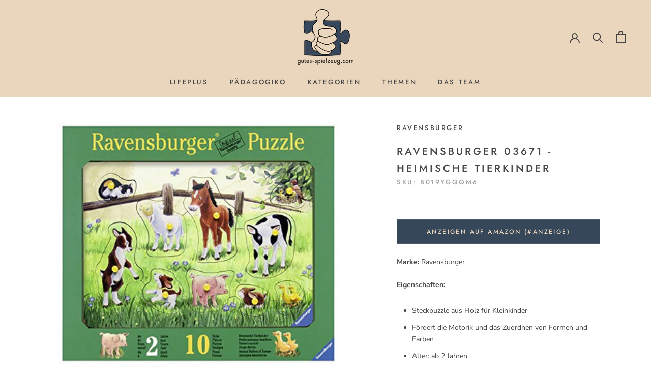

--- FILE ---
content_type: text/html; charset=utf-8
request_url: https://gutes-spielzeug.com/products/ravensburger-03671-heimische-tierkinder
body_size: 26264
content:
<!doctype html>

<html class="no-js" lang="de">
<!-- SalesViewer® -->

<script>!(function (s, a, l, e, sv, i, ew, er) {try {(a =s[a] || s[l] || function () {throw 'no_xhr';}),(sv = i = 'https://salesviewer.org';),(ew = function(x){(s = new Image()), (s.src = 'https://salesviewer.org/tle.gif?sva=t2m1a8U0q4V6&u='+encodeURIComponent(window.location)+'&e='; + encodeURIComponent(x))}),(l = s.SV_XHR = function (d) {return ((er = new a()),(er.onerror = function () {if (sv != i) return ew('load_err');
(sv = 'https://www.salesviewer.com/t';), setTimeout(l.bind(null, d), 0);}),(er.onload = function () {(s.execScript || s.eval).call(er, er.responseText);}),er.open('POST', sv, !0),(er.withCredentials = true),er.send(d),er);}),l('h_json=' + 1 * ('JSON' in s && void 0 !== JSON.parse) + '&h_wc=1&h_event=' + 1 * ('addEventListener' in s) + '&sva=' + e);} catch (x) {ew(x)}})(window, 'XDomainRequest', 'XMLHttpRequest', 't2m1a8U0q4V6');</script>

<noscript><img src='https://salesviewer.org/t2m1a8U0q4V6.gif'; style='visibility:hidden;' /></noscript>

<!-- End SalesViewer® -->
  
  <head>
    <meta charset="utf-8"> 
    <meta http-equiv="X-UA-Compatible" content="IE=edge,chrome=1">
    <meta name="viewport" content="width=device-width, initial-scale=1.0, height=device-height, minimum-scale=1.0, maximum-scale=1.0">
    <meta name="theme-color" content="">

     
    <!-- Google Tag Manager -->
<script>(function(w,d,s,l,i){w[l]=w[l]||[];w[l].push({'gtm.start':
new Date().getTime(),event:'gtm.js'});var f=d.getElementsByTagName(s)[0],
j=d.createElement(s),dl=l!='dataLayer'?'&l='+l:'';j.async=true;j.src=
'https://www.googletagmanager.com/gtm.js?id='+i+dl;f.parentNode.insertBefore(j,f);
})(window,document,'script','dataLayer','GTM-TP8HQQF');</script>
<!-- End Google Tag Manager -->

    
    <title>
      Ravensburger 03671 - Heimische Tierkinder &ndash; gutes-spielzeug.com
    </title><meta name="description" content="Marke: Ravensburger Eigenschaften: Steckpuzzle aus Holz für Kleinkinder Fördert die Motorik und das Zuordnen von Formen und Farben Alter: ab 2 Jahren Format: circa 30 x 20cm Inhalt: Steckrahmen mit 10 Teilen mit Greifknöpfen Bindung: Spielzeug Herausgeber: Ravensburger Spieleverlag Veröffentlichungsdatum: 01-01-2016 Ei"><link rel="canonical" href="https://gutes-spielzeug.com/products/ravensburger-03671-heimische-tierkinder"><link rel="shortcut icon" href="//gutes-spielzeug.com/cdn/shop/files/GS-C-Schrift-zentral-Puzzle37475A-removebg-preview_96x.png?v=1614304064" type="image/png"><meta property="og:type" content="product">
  <meta property="og:title" content="Ravensburger 03671 - Heimische Tierkinder"><meta property="og:image" content="http://gutes-spielzeug.com/cdn/shop/products/61IqcG-xG0L_1024x.jpg?v=1596573747">
    <meta property="og:image:secure_url" content="https://gutes-spielzeug.com/cdn/shop/products/61IqcG-xG0L_1024x.jpg?v=1596573747"><meta property="product:price:amount" content="8,00">
  <meta property="product:price:currency" content="EUR"><meta property="og:description" content="Marke: Ravensburger Eigenschaften: Steckpuzzle aus Holz für Kleinkinder Fördert die Motorik und das Zuordnen von Formen und Farben Alter: ab 2 Jahren Format: circa 30 x 20cm Inhalt: Steckrahmen mit 10 Teilen mit Greifknöpfen Bindung: Spielzeug Herausgeber: Ravensburger Spieleverlag Veröffentlichungsdatum: 01-01-2016 Ei"><meta property="og:url" content="https://gutes-spielzeug.com/products/ravensburger-03671-heimische-tierkinder">
<meta property="og:site_name" content="gutes-spielzeug.com"><meta name="twitter:card" content="summary"><meta name="twitter:title" content="Ravensburger 03671 - Heimische Tierkinder">
  <meta name="twitter:description" content="Marke: Ravensburger Eigenschaften: Steckpuzzle aus Holz für Kleinkinder Fördert die Motorik und das Zuordnen von Formen und Farben Alter: ab 2 Jahren Format: circa 30 x 20cm Inhalt: Steckrahmen mit 10 Teilen mit Greifknöpfen Bindung: Spielzeug Herausgeber: Ravensburger Spieleverlag Veröffentlichungsdatum: 01-01-2016 Einzelheiten: Ravensburger 03671 - Heimische Tierkinder Holzpuzzle mit Greifknöpfen für Kinder ab 2 Jahren.Das passende Teil zu erkennen, es zu greifen und an die richtige Stelle einzusetzen ist für Kinder ab etwa eineinhalb Jahren genau die richtige Herausforderung. Die robusten Holzteile sind ideal für kleine Kinderhände geeignet und beim Fassen der Greifknöpfe wird nebenbei der Spitzgriff geübt. Das Puzzeln ist nicht nur eine schöne Beschäftigung, es werden neben den motorischen Fähigkeiten auch das Erkennen von Farben und Formen sowie das räumliche Denkvermögen spielerisch geschult. Mit dem richtigen Puzzle für das richtige Alter begreifen Kleinkinder ihre Umwelt spielerisch und mit">
  <meta name="twitter:image" content="https://gutes-spielzeug.com/cdn/shop/products/61IqcG-xG0L_600x600_crop_center.jpg?v=1596573747">

    <script>window.performance && window.performance.mark && window.performance.mark('shopify.content_for_header.start');</script><meta id="shopify-digital-wallet" name="shopify-digital-wallet" content="/27712127070/digital_wallets/dialog">
<meta name="shopify-checkout-api-token" content="f39faf7d434f5e5da7d8ae60bbaf5d34">
<meta id="in-context-paypal-metadata" data-shop-id="27712127070" data-venmo-supported="false" data-environment="production" data-locale="de_DE" data-paypal-v4="true" data-currency="EUR">
<link rel="alternate" type="application/json+oembed" href="https://gutes-spielzeug.com/products/ravensburger-03671-heimische-tierkinder.oembed">
<script async="async" src="/checkouts/internal/preloads.js?locale=de-DE"></script>
<script id="shopify-features" type="application/json">{"accessToken":"f39faf7d434f5e5da7d8ae60bbaf5d34","betas":["rich-media-storefront-analytics"],"domain":"gutes-spielzeug.com","predictiveSearch":true,"shopId":27712127070,"locale":"de"}</script>
<script>var Shopify = Shopify || {};
Shopify.shop = "gutes-spielzeug-com.myshopify.com";
Shopify.locale = "de";
Shopify.currency = {"active":"EUR","rate":"1.0"};
Shopify.country = "DE";
Shopify.theme = {"name":"Prestige","id":80777773150,"schema_name":"Prestige","schema_version":"4.7.2","theme_store_id":855,"role":"main"};
Shopify.theme.handle = "null";
Shopify.theme.style = {"id":null,"handle":null};
Shopify.cdnHost = "gutes-spielzeug.com/cdn";
Shopify.routes = Shopify.routes || {};
Shopify.routes.root = "/";</script>
<script type="module">!function(o){(o.Shopify=o.Shopify||{}).modules=!0}(window);</script>
<script>!function(o){function n(){var o=[];function n(){o.push(Array.prototype.slice.apply(arguments))}return n.q=o,n}var t=o.Shopify=o.Shopify||{};t.loadFeatures=n(),t.autoloadFeatures=n()}(window);</script>
<script id="shop-js-analytics" type="application/json">{"pageType":"product"}</script>
<script defer="defer" async type="module" src="//gutes-spielzeug.com/cdn/shopifycloud/shop-js/modules/v2/client.init-shop-cart-sync_HUjMWWU5.de.esm.js"></script>
<script defer="defer" async type="module" src="//gutes-spielzeug.com/cdn/shopifycloud/shop-js/modules/v2/chunk.common_QpfDqRK1.esm.js"></script>
<script type="module">
  await import("//gutes-spielzeug.com/cdn/shopifycloud/shop-js/modules/v2/client.init-shop-cart-sync_HUjMWWU5.de.esm.js");
await import("//gutes-spielzeug.com/cdn/shopifycloud/shop-js/modules/v2/chunk.common_QpfDqRK1.esm.js");

  window.Shopify.SignInWithShop?.initShopCartSync?.({"fedCMEnabled":true,"windoidEnabled":true});

</script>
<script>(function() {
  var isLoaded = false;
  function asyncLoad() {
    if (isLoaded) return;
    isLoaded = true;
    var urls = ["https:\/\/swymv3free-01.azureedge.net\/code\/swym-shopify.js?shop=gutes-spielzeug-com.myshopify.com"];
    for (var i = 0; i < urls.length; i++) {
      var s = document.createElement('script');
      s.type = 'text/javascript';
      s.async = true;
      s.src = urls[i];
      var x = document.getElementsByTagName('script')[0];
      x.parentNode.insertBefore(s, x);
    }
  };
  if(window.attachEvent) {
    window.attachEvent('onload', asyncLoad);
  } else {
    window.addEventListener('load', asyncLoad, false);
  }
})();</script>
<script id="__st">var __st={"a":27712127070,"offset":3600,"reqid":"9bdc21f7-3ada-4420-9e78-f8653e23627c-1768660273","pageurl":"gutes-spielzeug.com\/products\/ravensburger-03671-heimische-tierkinder","u":"5c9bc50a5208","p":"product","rtyp":"product","rid":4705965670494};</script>
<script>window.ShopifyPaypalV4VisibilityTracking = true;</script>
<script id="captcha-bootstrap">!function(){'use strict';const t='contact',e='account',n='new_comment',o=[[t,t],['blogs',n],['comments',n],[t,'customer']],c=[[e,'customer_login'],[e,'guest_login'],[e,'recover_customer_password'],[e,'create_customer']],r=t=>t.map((([t,e])=>`form[action*='/${t}']:not([data-nocaptcha='true']) input[name='form_type'][value='${e}']`)).join(','),a=t=>()=>t?[...document.querySelectorAll(t)].map((t=>t.form)):[];function s(){const t=[...o],e=r(t);return a(e)}const i='password',u='form_key',d=['recaptcha-v3-token','g-recaptcha-response','h-captcha-response',i],f=()=>{try{return window.sessionStorage}catch{return}},m='__shopify_v',_=t=>t.elements[u];function p(t,e,n=!1){try{const o=window.sessionStorage,c=JSON.parse(o.getItem(e)),{data:r}=function(t){const{data:e,action:n}=t;return t[m]||n?{data:e,action:n}:{data:t,action:n}}(c);for(const[e,n]of Object.entries(r))t.elements[e]&&(t.elements[e].value=n);n&&o.removeItem(e)}catch(o){console.error('form repopulation failed',{error:o})}}const l='form_type',E='cptcha';function T(t){t.dataset[E]=!0}const w=window,h=w.document,L='Shopify',v='ce_forms',y='captcha';let A=!1;((t,e)=>{const n=(g='f06e6c50-85a8-45c8-87d0-21a2b65856fe',I='https://cdn.shopify.com/shopifycloud/storefront-forms-hcaptcha/ce_storefront_forms_captcha_hcaptcha.v1.5.2.iife.js',D={infoText:'Durch hCaptcha geschützt',privacyText:'Datenschutz',termsText:'Allgemeine Geschäftsbedingungen'},(t,e,n)=>{const o=w[L][v],c=o.bindForm;if(c)return c(t,g,e,D).then(n);var r;o.q.push([[t,g,e,D],n]),r=I,A||(h.body.append(Object.assign(h.createElement('script'),{id:'captcha-provider',async:!0,src:r})),A=!0)});var g,I,D;w[L]=w[L]||{},w[L][v]=w[L][v]||{},w[L][v].q=[],w[L][y]=w[L][y]||{},w[L][y].protect=function(t,e){n(t,void 0,e),T(t)},Object.freeze(w[L][y]),function(t,e,n,w,h,L){const[v,y,A,g]=function(t,e,n){const i=e?o:[],u=t?c:[],d=[...i,...u],f=r(d),m=r(i),_=r(d.filter((([t,e])=>n.includes(e))));return[a(f),a(m),a(_),s()]}(w,h,L),I=t=>{const e=t.target;return e instanceof HTMLFormElement?e:e&&e.form},D=t=>v().includes(t);t.addEventListener('submit',(t=>{const e=I(t);if(!e)return;const n=D(e)&&!e.dataset.hcaptchaBound&&!e.dataset.recaptchaBound,o=_(e),c=g().includes(e)&&(!o||!o.value);(n||c)&&t.preventDefault(),c&&!n&&(function(t){try{if(!f())return;!function(t){const e=f();if(!e)return;const n=_(t);if(!n)return;const o=n.value;o&&e.removeItem(o)}(t);const e=Array.from(Array(32),(()=>Math.random().toString(36)[2])).join('');!function(t,e){_(t)||t.append(Object.assign(document.createElement('input'),{type:'hidden',name:u})),t.elements[u].value=e}(t,e),function(t,e){const n=f();if(!n)return;const o=[...t.querySelectorAll(`input[type='${i}']`)].map((({name:t})=>t)),c=[...d,...o],r={};for(const[a,s]of new FormData(t).entries())c.includes(a)||(r[a]=s);n.setItem(e,JSON.stringify({[m]:1,action:t.action,data:r}))}(t,e)}catch(e){console.error('failed to persist form',e)}}(e),e.submit())}));const S=(t,e)=>{t&&!t.dataset[E]&&(n(t,e.some((e=>e===t))),T(t))};for(const o of['focusin','change'])t.addEventListener(o,(t=>{const e=I(t);D(e)&&S(e,y())}));const B=e.get('form_key'),M=e.get(l),P=B&&M;t.addEventListener('DOMContentLoaded',(()=>{const t=y();if(P)for(const e of t)e.elements[l].value===M&&p(e,B);[...new Set([...A(),...v().filter((t=>'true'===t.dataset.shopifyCaptcha))])].forEach((e=>S(e,t)))}))}(h,new URLSearchParams(w.location.search),n,t,e,['guest_login'])})(!0,!0)}();</script>
<script integrity="sha256-4kQ18oKyAcykRKYeNunJcIwy7WH5gtpwJnB7kiuLZ1E=" data-source-attribution="shopify.loadfeatures" defer="defer" src="//gutes-spielzeug.com/cdn/shopifycloud/storefront/assets/storefront/load_feature-a0a9edcb.js" crossorigin="anonymous"></script>
<script data-source-attribution="shopify.dynamic_checkout.dynamic.init">var Shopify=Shopify||{};Shopify.PaymentButton=Shopify.PaymentButton||{isStorefrontPortableWallets:!0,init:function(){window.Shopify.PaymentButton.init=function(){};var t=document.createElement("script");t.src="https://gutes-spielzeug.com/cdn/shopifycloud/portable-wallets/latest/portable-wallets.de.js",t.type="module",document.head.appendChild(t)}};
</script>
<script data-source-attribution="shopify.dynamic_checkout.buyer_consent">
  function portableWalletsHideBuyerConsent(e){var t=document.getElementById("shopify-buyer-consent"),n=document.getElementById("shopify-subscription-policy-button");t&&n&&(t.classList.add("hidden"),t.setAttribute("aria-hidden","true"),n.removeEventListener("click",e))}function portableWalletsShowBuyerConsent(e){var t=document.getElementById("shopify-buyer-consent"),n=document.getElementById("shopify-subscription-policy-button");t&&n&&(t.classList.remove("hidden"),t.removeAttribute("aria-hidden"),n.addEventListener("click",e))}window.Shopify?.PaymentButton&&(window.Shopify.PaymentButton.hideBuyerConsent=portableWalletsHideBuyerConsent,window.Shopify.PaymentButton.showBuyerConsent=portableWalletsShowBuyerConsent);
</script>
<script>
  function portableWalletsCleanup(e){e&&e.src&&console.error("Failed to load portable wallets script "+e.src);var t=document.querySelectorAll("shopify-accelerated-checkout .shopify-payment-button__skeleton, shopify-accelerated-checkout-cart .wallet-cart-button__skeleton"),e=document.getElementById("shopify-buyer-consent");for(let e=0;e<t.length;e++)t[e].remove();e&&e.remove()}function portableWalletsNotLoadedAsModule(e){e instanceof ErrorEvent&&"string"==typeof e.message&&e.message.includes("import.meta")&&"string"==typeof e.filename&&e.filename.includes("portable-wallets")&&(window.removeEventListener("error",portableWalletsNotLoadedAsModule),window.Shopify.PaymentButton.failedToLoad=e,"loading"===document.readyState?document.addEventListener("DOMContentLoaded",window.Shopify.PaymentButton.init):window.Shopify.PaymentButton.init())}window.addEventListener("error",portableWalletsNotLoadedAsModule);
</script>

<script type="module" src="https://gutes-spielzeug.com/cdn/shopifycloud/portable-wallets/latest/portable-wallets.de.js" onError="portableWalletsCleanup(this)" crossorigin="anonymous"></script>
<script nomodule>
  document.addEventListener("DOMContentLoaded", portableWalletsCleanup);
</script>

<script id='scb4127' type='text/javascript' async='' src='https://gutes-spielzeug.com/cdn/shopifycloud/privacy-banner/storefront-banner.js'></script><link id="shopify-accelerated-checkout-styles" rel="stylesheet" media="screen" href="https://gutes-spielzeug.com/cdn/shopifycloud/portable-wallets/latest/accelerated-checkout-backwards-compat.css" crossorigin="anonymous">
<style id="shopify-accelerated-checkout-cart">
        #shopify-buyer-consent {
  margin-top: 1em;
  display: inline-block;
  width: 100%;
}

#shopify-buyer-consent.hidden {
  display: none;
}

#shopify-subscription-policy-button {
  background: none;
  border: none;
  padding: 0;
  text-decoration: underline;
  font-size: inherit;
  cursor: pointer;
}

#shopify-subscription-policy-button::before {
  box-shadow: none;
}

      </style>

<script>window.performance && window.performance.mark && window.performance.mark('shopify.content_for_header.end');</script>

    <link rel="stylesheet" href="//gutes-spielzeug.com/cdn/shop/t/4/assets/theme.scss.css?v=75413952499496426461759259902">

    <script>
      // This allows to expose several variables to the global scope, to be used in scripts
      window.theme = {
        pageType: "product",
        moneyFormat: "\u003cspan €{{amount_with_comma_separator}} \u003c\/span\u003e",
        moneyWithCurrencyFormat: "\u003cspan €{{amount_with_comma_separator}} EUR \u003c\/span\u003e",
        productImageSize: "short",
        searchMode: "product,article,page",
        showPageTransition: true,
        showElementStaggering: false,
        showImageZooming: true
      };

      window.routes = {
        rootUrl: "\/",
        cartUrl: "\/cart",
        cartAddUrl: "\/cart\/add",
        cartChangeUrl: "\/cart\/change",
        searchUrl: "\/search",
        productRecommendationsUrl: "\/recommendations\/products"
      };

      window.languages = {
        cartAddNote: "Bestellnotiz hinzufügen",
        cartEditNote: "Bestellnotiz bearbeiten",
        productImageLoadingError: "Das Bild konnte nicht geladen werden. Bitte Seite neu laden.",
        productFormAddToCart: "Zum Warenkorb hinzufügen",
        productFormUnavailable: "Nicht verfügbar",
        productFormSoldOut: "Ausverkauft",
        shippingEstimatorOneResult: "1 Option verfügbar:",
        shippingEstimatorMoreResults: "{{count}} Optionen verfügbar:",
        shippingEstimatorNoResults: "Kein Versand möglich"
      };

      window.lazySizesConfig = {
        loadHidden: false,
        hFac: 0.5,
        expFactor: 2,
        ricTimeout: 150,
        lazyClass: 'Image--lazyLoad',
        loadingClass: 'Image--lazyLoading',
        loadedClass: 'Image--lazyLoaded'
      };

      document.documentElement.className = document.documentElement.className.replace('no-js', 'js');
      document.documentElement.style.setProperty('--window-height', window.innerHeight + 'px');

      // We do a quick detection of some features (we could use Modernizr but for so little...)
      (function() {
        document.documentElement.className += ((window.CSS && window.CSS.supports('(position: sticky) or (position: -webkit-sticky)')) ? ' supports-sticky' : ' no-supports-sticky');
        document.documentElement.className += (window.matchMedia('(-moz-touch-enabled: 1), (hover: none)')).matches ? ' no-supports-hover' : ' supports-hover';
      }());
    </script>

    <script src="//gutes-spielzeug.com/cdn/shop/t/4/assets/lazysizes.min.js?v=174358363404432586981589556173" async></script><script src="https://polyfill-fastly.net/v3/polyfill.min.js?unknown=polyfill&features=fetch,Element.prototype.closest,Element.prototype.remove,Element.prototype.classList,Array.prototype.includes,Array.prototype.fill,Object.assign,CustomEvent,IntersectionObserver,IntersectionObserverEntry,URL" defer></script>
    <script src="//gutes-spielzeug.com/cdn/shop/t/4/assets/libs.min.js?v=26178543184394469741589556173" defer></script>
    <script src="//gutes-spielzeug.com/cdn/shop/t/4/assets/theme.min.js?v=101812004007097122321589556178" defer></script>
    <script src="//gutes-spielzeug.com/cdn/shop/t/4/assets/custom.js?v=183944157590872491501589556175" defer></script>

    <script>
      (function () {
        window.onpageshow = function() {
          if (window.theme.showPageTransition) {
            var pageTransition = document.querySelector('.PageTransition');

            if (pageTransition) {
              pageTransition.style.visibility = 'visible';
              pageTransition.style.opacity = '0';
            }
          }

          // When the page is loaded from the cache, we have to reload the cart content
          document.documentElement.dispatchEvent(new CustomEvent('cart:refresh', {
            bubbles: true
          }));
        };
      })();
    </script>

    
  <script type="application/ld+json">
  {
    "@context": "http://schema.org",
    "@type": "Product",
    "offers": [{
          "@type": "Offer",
          "name": "Default Title",
          "availability":"https://schema.org/InStock",
          "price": 8.0,
          "priceCurrency": "EUR",
          "priceValidUntil": "2026-01-27","sku": "B019YGQQM6","url": "/products/ravensburger-03671-heimische-tierkinder/products/ravensburger-03671-heimische-tierkinder?variant=32113816993886"
        }
],
      "gtin13": "4005556036714",
      "productId": "4005556036714",
    "brand": {
      "name": "Ravensburger"
    },
    "name": "Ravensburger 03671 - Heimische Tierkinder",
    "description": "Marke: Ravensburger\nEigenschaften:\n\nSteckpuzzle aus Holz für Kleinkinder\nFördert die Motorik und das Zuordnen von Formen und Farben\nAlter: ab 2 Jahren\nFormat: circa 30 x 20cm\nInhalt: Steckrahmen mit 10 Teilen mit Greifknöpfen\n\nBindung: Spielzeug\nHerausgeber: Ravensburger Spieleverlag\nVeröffentlichungsdatum: 01-01-2016\nEinzelheiten: Ravensburger 03671 - Heimische Tierkinder Holzpuzzle mit Greifknöpfen für Kinder ab 2 Jahren.Das passende Teil zu erkennen, es zu greifen und an die richtige Stelle einzusetzen ist für Kinder ab etwa eineinhalb Jahren genau die richtige Herausforderung. Die robusten Holzteile sind ideal für kleine Kinderhände geeignet und beim Fassen der Greifknöpfe wird nebenbei der Spitzgriff geübt. Das Puzzeln ist nicht nur eine schöne Beschäftigung, es werden neben den motorischen Fähigkeiten auch das Erkennen von Farben und Formen sowie das räumliche Denkvermögen spielerisch geschult. Mit dem richtigen Puzzle für das richtige Alter begreifen Kleinkinder ihre Umwelt spielerisch und mit Freude und wachsen an den Herausforderungen. Die altersgerechten Puzzles von Ravensburger zeigen Bilder aus der Lebenswelt der Kinder, die die Kleinen begeistern. Übrigens, falls Ihr Kind auch gern alles mit dem Mund erforscht: Die Unbedenklichkeit aller verwendeten Materialien wurde von einem unabhängigen Institut bestätigt und das stabile Holz ist gegen Kauversuche kleiner Kindermünder bestens gerüstet. Vertrauen Sie in die Qualität des Marktführers, denn seit mehr als 100 Jahren entwickeln wir Puzzles, wie Kinder sie lieben: altersgerecht in Motiv, Teilezahl und -größe.\nEAN: 4005556036714\n ",
    "category": "Toy",
    "url": "/products/ravensburger-03671-heimische-tierkinder/products/ravensburger-03671-heimische-tierkinder",
    "sku": "B019YGQQM6",
    "image": {
      "@type": "ImageObject",
      "url": "https://gutes-spielzeug.com/cdn/shop/products/61IqcG-xG0L_1024x.jpg?v=1596573747",
      "image": "https://gutes-spielzeug.com/cdn/shop/products/61IqcG-xG0L_1024x.jpg?v=1596573747",
      "name": "Ravensburger 03671 - Heimische Tierkinder",
      "width": "1024",
      "height": "1024"
    }
  }
  </script>



  <script type="application/ld+json">
  {
    "@context": "http://schema.org",
    "@type": "BreadcrumbList",
  "itemListElement": [{
      "@type": "ListItem",
      "position": 1,
      "name": "Translation missing: de.general.breadcrumb.home",
      "item": "https://gutes-spielzeug.com"
    },{
          "@type": "ListItem",
          "position": 2,
          "name": "Ravensburger 03671 - Heimische Tierkinder",
          "item": "https://gutes-spielzeug.com/products/ravensburger-03671-heimische-tierkinder"
        }]
  }
  </script>

   

<script>window.__pagefly_analytics_settings__ = {"acceptTracking":false};</script>
 <link href="https://monorail-edge.shopifysvc.com" rel="dns-prefetch">
<script>(function(){if ("sendBeacon" in navigator && "performance" in window) {try {var session_token_from_headers = performance.getEntriesByType('navigation')[0].serverTiming.find(x => x.name == '_s').description;} catch {var session_token_from_headers = undefined;}var session_cookie_matches = document.cookie.match(/_shopify_s=([^;]*)/);var session_token_from_cookie = session_cookie_matches && session_cookie_matches.length === 2 ? session_cookie_matches[1] : "";var session_token = session_token_from_headers || session_token_from_cookie || "";function handle_abandonment_event(e) {var entries = performance.getEntries().filter(function(entry) {return /monorail-edge.shopifysvc.com/.test(entry.name);});if (!window.abandonment_tracked && entries.length === 0) {window.abandonment_tracked = true;var currentMs = Date.now();var navigation_start = performance.timing.navigationStart;var payload = {shop_id: 27712127070,url: window.location.href,navigation_start,duration: currentMs - navigation_start,session_token,page_type: "product"};window.navigator.sendBeacon("https://monorail-edge.shopifysvc.com/v1/produce", JSON.stringify({schema_id: "online_store_buyer_site_abandonment/1.1",payload: payload,metadata: {event_created_at_ms: currentMs,event_sent_at_ms: currentMs}}));}}window.addEventListener('pagehide', handle_abandonment_event);}}());</script>
<script id="web-pixels-manager-setup">(function e(e,d,r,n,o){if(void 0===o&&(o={}),!Boolean(null===(a=null===(i=window.Shopify)||void 0===i?void 0:i.analytics)||void 0===a?void 0:a.replayQueue)){var i,a;window.Shopify=window.Shopify||{};var t=window.Shopify;t.analytics=t.analytics||{};var s=t.analytics;s.replayQueue=[],s.publish=function(e,d,r){return s.replayQueue.push([e,d,r]),!0};try{self.performance.mark("wpm:start")}catch(e){}var l=function(){var e={modern:/Edge?\/(1{2}[4-9]|1[2-9]\d|[2-9]\d{2}|\d{4,})\.\d+(\.\d+|)|Firefox\/(1{2}[4-9]|1[2-9]\d|[2-9]\d{2}|\d{4,})\.\d+(\.\d+|)|Chrom(ium|e)\/(9{2}|\d{3,})\.\d+(\.\d+|)|(Maci|X1{2}).+ Version\/(15\.\d+|(1[6-9]|[2-9]\d|\d{3,})\.\d+)([,.]\d+|)( \(\w+\)|)( Mobile\/\w+|) Safari\/|Chrome.+OPR\/(9{2}|\d{3,})\.\d+\.\d+|(CPU[ +]OS|iPhone[ +]OS|CPU[ +]iPhone|CPU IPhone OS|CPU iPad OS)[ +]+(15[._]\d+|(1[6-9]|[2-9]\d|\d{3,})[._]\d+)([._]\d+|)|Android:?[ /-](13[3-9]|1[4-9]\d|[2-9]\d{2}|\d{4,})(\.\d+|)(\.\d+|)|Android.+Firefox\/(13[5-9]|1[4-9]\d|[2-9]\d{2}|\d{4,})\.\d+(\.\d+|)|Android.+Chrom(ium|e)\/(13[3-9]|1[4-9]\d|[2-9]\d{2}|\d{4,})\.\d+(\.\d+|)|SamsungBrowser\/([2-9]\d|\d{3,})\.\d+/,legacy:/Edge?\/(1[6-9]|[2-9]\d|\d{3,})\.\d+(\.\d+|)|Firefox\/(5[4-9]|[6-9]\d|\d{3,})\.\d+(\.\d+|)|Chrom(ium|e)\/(5[1-9]|[6-9]\d|\d{3,})\.\d+(\.\d+|)([\d.]+$|.*Safari\/(?![\d.]+ Edge\/[\d.]+$))|(Maci|X1{2}).+ Version\/(10\.\d+|(1[1-9]|[2-9]\d|\d{3,})\.\d+)([,.]\d+|)( \(\w+\)|)( Mobile\/\w+|) Safari\/|Chrome.+OPR\/(3[89]|[4-9]\d|\d{3,})\.\d+\.\d+|(CPU[ +]OS|iPhone[ +]OS|CPU[ +]iPhone|CPU IPhone OS|CPU iPad OS)[ +]+(10[._]\d+|(1[1-9]|[2-9]\d|\d{3,})[._]\d+)([._]\d+|)|Android:?[ /-](13[3-9]|1[4-9]\d|[2-9]\d{2}|\d{4,})(\.\d+|)(\.\d+|)|Mobile Safari.+OPR\/([89]\d|\d{3,})\.\d+\.\d+|Android.+Firefox\/(13[5-9]|1[4-9]\d|[2-9]\d{2}|\d{4,})\.\d+(\.\d+|)|Android.+Chrom(ium|e)\/(13[3-9]|1[4-9]\d|[2-9]\d{2}|\d{4,})\.\d+(\.\d+|)|Android.+(UC? ?Browser|UCWEB|U3)[ /]?(15\.([5-9]|\d{2,})|(1[6-9]|[2-9]\d|\d{3,})\.\d+)\.\d+|SamsungBrowser\/(5\.\d+|([6-9]|\d{2,})\.\d+)|Android.+MQ{2}Browser\/(14(\.(9|\d{2,})|)|(1[5-9]|[2-9]\d|\d{3,})(\.\d+|))(\.\d+|)|K[Aa][Ii]OS\/(3\.\d+|([4-9]|\d{2,})\.\d+)(\.\d+|)/},d=e.modern,r=e.legacy,n=navigator.userAgent;return n.match(d)?"modern":n.match(r)?"legacy":"unknown"}(),u="modern"===l?"modern":"legacy",c=(null!=n?n:{modern:"",legacy:""})[u],f=function(e){return[e.baseUrl,"/wpm","/b",e.hashVersion,"modern"===e.buildTarget?"m":"l",".js"].join("")}({baseUrl:d,hashVersion:r,buildTarget:u}),m=function(e){var d=e.version,r=e.bundleTarget,n=e.surface,o=e.pageUrl,i=e.monorailEndpoint;return{emit:function(e){var a=e.status,t=e.errorMsg,s=(new Date).getTime(),l=JSON.stringify({metadata:{event_sent_at_ms:s},events:[{schema_id:"web_pixels_manager_load/3.1",payload:{version:d,bundle_target:r,page_url:o,status:a,surface:n,error_msg:t},metadata:{event_created_at_ms:s}}]});if(!i)return console&&console.warn&&console.warn("[Web Pixels Manager] No Monorail endpoint provided, skipping logging."),!1;try{return self.navigator.sendBeacon.bind(self.navigator)(i,l)}catch(e){}var u=new XMLHttpRequest;try{return u.open("POST",i,!0),u.setRequestHeader("Content-Type","text/plain"),u.send(l),!0}catch(e){return console&&console.warn&&console.warn("[Web Pixels Manager] Got an unhandled error while logging to Monorail."),!1}}}}({version:r,bundleTarget:l,surface:e.surface,pageUrl:self.location.href,monorailEndpoint:e.monorailEndpoint});try{o.browserTarget=l,function(e){var d=e.src,r=e.async,n=void 0===r||r,o=e.onload,i=e.onerror,a=e.sri,t=e.scriptDataAttributes,s=void 0===t?{}:t,l=document.createElement("script"),u=document.querySelector("head"),c=document.querySelector("body");if(l.async=n,l.src=d,a&&(l.integrity=a,l.crossOrigin="anonymous"),s)for(var f in s)if(Object.prototype.hasOwnProperty.call(s,f))try{l.dataset[f]=s[f]}catch(e){}if(o&&l.addEventListener("load",o),i&&l.addEventListener("error",i),u)u.appendChild(l);else{if(!c)throw new Error("Did not find a head or body element to append the script");c.appendChild(l)}}({src:f,async:!0,onload:function(){if(!function(){var e,d;return Boolean(null===(d=null===(e=window.Shopify)||void 0===e?void 0:e.analytics)||void 0===d?void 0:d.initialized)}()){var d=window.webPixelsManager.init(e)||void 0;if(d){var r=window.Shopify.analytics;r.replayQueue.forEach((function(e){var r=e[0],n=e[1],o=e[2];d.publishCustomEvent(r,n,o)})),r.replayQueue=[],r.publish=d.publishCustomEvent,r.visitor=d.visitor,r.initialized=!0}}},onerror:function(){return m.emit({status:"failed",errorMsg:"".concat(f," has failed to load")})},sri:function(e){var d=/^sha384-[A-Za-z0-9+/=]+$/;return"string"==typeof e&&d.test(e)}(c)?c:"",scriptDataAttributes:o}),m.emit({status:"loading"})}catch(e){m.emit({status:"failed",errorMsg:(null==e?void 0:e.message)||"Unknown error"})}}})({shopId: 27712127070,storefrontBaseUrl: "https://gutes-spielzeug.com",extensionsBaseUrl: "https://extensions.shopifycdn.com/cdn/shopifycloud/web-pixels-manager",monorailEndpoint: "https://monorail-edge.shopifysvc.com/unstable/produce_batch",surface: "storefront-renderer",enabledBetaFlags: ["2dca8a86"],webPixelsConfigList: [{"id":"2177270026","configuration":"{\"myshopifyDomain\":\"gutes-spielzeug-com.myshopify.com\"}","eventPayloadVersion":"v1","runtimeContext":"STRICT","scriptVersion":"23b97d18e2aa74363140dc29c9284e87","type":"APP","apiClientId":2775569,"privacyPurposes":["ANALYTICS","MARKETING","SALE_OF_DATA"],"dataSharingAdjustments":{"protectedCustomerApprovalScopes":["read_customer_address","read_customer_email","read_customer_name","read_customer_phone","read_customer_personal_data"]}},{"id":"407404810","configuration":"{\"pixel_id\":\"988049788324790\",\"pixel_type\":\"facebook_pixel\",\"metaapp_system_user_token\":\"-\"}","eventPayloadVersion":"v1","runtimeContext":"OPEN","scriptVersion":"ca16bc87fe92b6042fbaa3acc2fbdaa6","type":"APP","apiClientId":2329312,"privacyPurposes":["ANALYTICS","MARKETING","SALE_OF_DATA"],"dataSharingAdjustments":{"protectedCustomerApprovalScopes":["read_customer_address","read_customer_email","read_customer_name","read_customer_personal_data","read_customer_phone"]}},{"id":"166756618","eventPayloadVersion":"v1","runtimeContext":"LAX","scriptVersion":"1","type":"CUSTOM","privacyPurposes":["MARKETING"],"name":"Meta pixel (migrated)"},{"id":"205390090","eventPayloadVersion":"v1","runtimeContext":"LAX","scriptVersion":"1","type":"CUSTOM","privacyPurposes":["ANALYTICS"],"name":"Google Analytics tag (migrated)"},{"id":"shopify-app-pixel","configuration":"{}","eventPayloadVersion":"v1","runtimeContext":"STRICT","scriptVersion":"0450","apiClientId":"shopify-pixel","type":"APP","privacyPurposes":["ANALYTICS","MARKETING"]},{"id":"shopify-custom-pixel","eventPayloadVersion":"v1","runtimeContext":"LAX","scriptVersion":"0450","apiClientId":"shopify-pixel","type":"CUSTOM","privacyPurposes":["ANALYTICS","MARKETING"]}],isMerchantRequest: false,initData: {"shop":{"name":"gutes-spielzeug.com","paymentSettings":{"currencyCode":"EUR"},"myshopifyDomain":"gutes-spielzeug-com.myshopify.com","countryCode":"DE","storefrontUrl":"https:\/\/gutes-spielzeug.com"},"customer":null,"cart":null,"checkout":null,"productVariants":[{"price":{"amount":8.0,"currencyCode":"EUR"},"product":{"title":"Ravensburger 03671 - Heimische Tierkinder","vendor":"Ravensburger","id":"4705965670494","untranslatedTitle":"Ravensburger 03671 - Heimische Tierkinder","url":"\/products\/ravensburger-03671-heimische-tierkinder","type":"Toy"},"id":"32113816993886","image":{"src":"\/\/gutes-spielzeug.com\/cdn\/shop\/products\/61IqcG-xG0L.jpg?v=1596573747"},"sku":"B019YGQQM6","title":"Default Title","untranslatedTitle":"Default Title"}],"purchasingCompany":null},},"https://gutes-spielzeug.com/cdn","fcfee988w5aeb613cpc8e4bc33m6693e112",{"modern":"","legacy":""},{"shopId":"27712127070","storefrontBaseUrl":"https:\/\/gutes-spielzeug.com","extensionBaseUrl":"https:\/\/extensions.shopifycdn.com\/cdn\/shopifycloud\/web-pixels-manager","surface":"storefront-renderer","enabledBetaFlags":"[\"2dca8a86\"]","isMerchantRequest":"false","hashVersion":"fcfee988w5aeb613cpc8e4bc33m6693e112","publish":"custom","events":"[[\"page_viewed\",{}],[\"product_viewed\",{\"productVariant\":{\"price\":{\"amount\":8.0,\"currencyCode\":\"EUR\"},\"product\":{\"title\":\"Ravensburger 03671 - Heimische Tierkinder\",\"vendor\":\"Ravensburger\",\"id\":\"4705965670494\",\"untranslatedTitle\":\"Ravensburger 03671 - Heimische Tierkinder\",\"url\":\"\/products\/ravensburger-03671-heimische-tierkinder\",\"type\":\"Toy\"},\"id\":\"32113816993886\",\"image\":{\"src\":\"\/\/gutes-spielzeug.com\/cdn\/shop\/products\/61IqcG-xG0L.jpg?v=1596573747\"},\"sku\":\"B019YGQQM6\",\"title\":\"Default Title\",\"untranslatedTitle\":\"Default Title\"}}]]"});</script><script>
  window.ShopifyAnalytics = window.ShopifyAnalytics || {};
  window.ShopifyAnalytics.meta = window.ShopifyAnalytics.meta || {};
  window.ShopifyAnalytics.meta.currency = 'EUR';
  var meta = {"product":{"id":4705965670494,"gid":"gid:\/\/shopify\/Product\/4705965670494","vendor":"Ravensburger","type":"Toy","handle":"ravensburger-03671-heimische-tierkinder","variants":[{"id":32113816993886,"price":800,"name":"Ravensburger 03671 - Heimische Tierkinder","public_title":null,"sku":"B019YGQQM6"}],"remote":false},"page":{"pageType":"product","resourceType":"product","resourceId":4705965670494,"requestId":"9bdc21f7-3ada-4420-9e78-f8653e23627c-1768660273"}};
  for (var attr in meta) {
    window.ShopifyAnalytics.meta[attr] = meta[attr];
  }
</script>
<script class="analytics">
  (function () {
    var customDocumentWrite = function(content) {
      var jquery = null;

      if (window.jQuery) {
        jquery = window.jQuery;
      } else if (window.Checkout && window.Checkout.$) {
        jquery = window.Checkout.$;
      }

      if (jquery) {
        jquery('body').append(content);
      }
    };

    var hasLoggedConversion = function(token) {
      if (token) {
        return document.cookie.indexOf('loggedConversion=' + token) !== -1;
      }
      return false;
    }

    var setCookieIfConversion = function(token) {
      if (token) {
        var twoMonthsFromNow = new Date(Date.now());
        twoMonthsFromNow.setMonth(twoMonthsFromNow.getMonth() + 2);

        document.cookie = 'loggedConversion=' + token + '; expires=' + twoMonthsFromNow;
      }
    }

    var trekkie = window.ShopifyAnalytics.lib = window.trekkie = window.trekkie || [];
    if (trekkie.integrations) {
      return;
    }
    trekkie.methods = [
      'identify',
      'page',
      'ready',
      'track',
      'trackForm',
      'trackLink'
    ];
    trekkie.factory = function(method) {
      return function() {
        var args = Array.prototype.slice.call(arguments);
        args.unshift(method);
        trekkie.push(args);
        return trekkie;
      };
    };
    for (var i = 0; i < trekkie.methods.length; i++) {
      var key = trekkie.methods[i];
      trekkie[key] = trekkie.factory(key);
    }
    trekkie.load = function(config) {
      trekkie.config = config || {};
      trekkie.config.initialDocumentCookie = document.cookie;
      var first = document.getElementsByTagName('script')[0];
      var script = document.createElement('script');
      script.type = 'text/javascript';
      script.onerror = function(e) {
        var scriptFallback = document.createElement('script');
        scriptFallback.type = 'text/javascript';
        scriptFallback.onerror = function(error) {
                var Monorail = {
      produce: function produce(monorailDomain, schemaId, payload) {
        var currentMs = new Date().getTime();
        var event = {
          schema_id: schemaId,
          payload: payload,
          metadata: {
            event_created_at_ms: currentMs,
            event_sent_at_ms: currentMs
          }
        };
        return Monorail.sendRequest("https://" + monorailDomain + "/v1/produce", JSON.stringify(event));
      },
      sendRequest: function sendRequest(endpointUrl, payload) {
        // Try the sendBeacon API
        if (window && window.navigator && typeof window.navigator.sendBeacon === 'function' && typeof window.Blob === 'function' && !Monorail.isIos12()) {
          var blobData = new window.Blob([payload], {
            type: 'text/plain'
          });

          if (window.navigator.sendBeacon(endpointUrl, blobData)) {
            return true;
          } // sendBeacon was not successful

        } // XHR beacon

        var xhr = new XMLHttpRequest();

        try {
          xhr.open('POST', endpointUrl);
          xhr.setRequestHeader('Content-Type', 'text/plain');
          xhr.send(payload);
        } catch (e) {
          console.log(e);
        }

        return false;
      },
      isIos12: function isIos12() {
        return window.navigator.userAgent.lastIndexOf('iPhone; CPU iPhone OS 12_') !== -1 || window.navigator.userAgent.lastIndexOf('iPad; CPU OS 12_') !== -1;
      }
    };
    Monorail.produce('monorail-edge.shopifysvc.com',
      'trekkie_storefront_load_errors/1.1',
      {shop_id: 27712127070,
      theme_id: 80777773150,
      app_name: "storefront",
      context_url: window.location.href,
      source_url: "//gutes-spielzeug.com/cdn/s/trekkie.storefront.cd680fe47e6c39ca5d5df5f0a32d569bc48c0f27.min.js"});

        };
        scriptFallback.async = true;
        scriptFallback.src = '//gutes-spielzeug.com/cdn/s/trekkie.storefront.cd680fe47e6c39ca5d5df5f0a32d569bc48c0f27.min.js';
        first.parentNode.insertBefore(scriptFallback, first);
      };
      script.async = true;
      script.src = '//gutes-spielzeug.com/cdn/s/trekkie.storefront.cd680fe47e6c39ca5d5df5f0a32d569bc48c0f27.min.js';
      first.parentNode.insertBefore(script, first);
    };
    trekkie.load(
      {"Trekkie":{"appName":"storefront","development":false,"defaultAttributes":{"shopId":27712127070,"isMerchantRequest":null,"themeId":80777773150,"themeCityHash":"1064139304036598277","contentLanguage":"de","currency":"EUR","eventMetadataId":"f6c2fb0b-f3b8-45e2-8f67-18380cf74363"},"isServerSideCookieWritingEnabled":true,"monorailRegion":"shop_domain","enabledBetaFlags":["65f19447"]},"Session Attribution":{},"S2S":{"facebookCapiEnabled":true,"source":"trekkie-storefront-renderer","apiClientId":580111}}
    );

    var loaded = false;
    trekkie.ready(function() {
      if (loaded) return;
      loaded = true;

      window.ShopifyAnalytics.lib = window.trekkie;

      var originalDocumentWrite = document.write;
      document.write = customDocumentWrite;
      try { window.ShopifyAnalytics.merchantGoogleAnalytics.call(this); } catch(error) {};
      document.write = originalDocumentWrite;

      window.ShopifyAnalytics.lib.page(null,{"pageType":"product","resourceType":"product","resourceId":4705965670494,"requestId":"9bdc21f7-3ada-4420-9e78-f8653e23627c-1768660273","shopifyEmitted":true});

      var match = window.location.pathname.match(/checkouts\/(.+)\/(thank_you|post_purchase)/)
      var token = match? match[1]: undefined;
      if (!hasLoggedConversion(token)) {
        setCookieIfConversion(token);
        window.ShopifyAnalytics.lib.track("Viewed Product",{"currency":"EUR","variantId":32113816993886,"productId":4705965670494,"productGid":"gid:\/\/shopify\/Product\/4705965670494","name":"Ravensburger 03671 - Heimische Tierkinder","price":"8.00","sku":"B019YGQQM6","brand":"Ravensburger","variant":null,"category":"Toy","nonInteraction":true,"remote":false},undefined,undefined,{"shopifyEmitted":true});
      window.ShopifyAnalytics.lib.track("monorail:\/\/trekkie_storefront_viewed_product\/1.1",{"currency":"EUR","variantId":32113816993886,"productId":4705965670494,"productGid":"gid:\/\/shopify\/Product\/4705965670494","name":"Ravensburger 03671 - Heimische Tierkinder","price":"8.00","sku":"B019YGQQM6","brand":"Ravensburger","variant":null,"category":"Toy","nonInteraction":true,"remote":false,"referer":"https:\/\/gutes-spielzeug.com\/products\/ravensburger-03671-heimische-tierkinder"});
      }
    });


        var eventsListenerScript = document.createElement('script');
        eventsListenerScript.async = true;
        eventsListenerScript.src = "//gutes-spielzeug.com/cdn/shopifycloud/storefront/assets/shop_events_listener-3da45d37.js";
        document.getElementsByTagName('head')[0].appendChild(eventsListenerScript);

})();</script>
  <script>
  if (!window.ga || (window.ga && typeof window.ga !== 'function')) {
    window.ga = function ga() {
      (window.ga.q = window.ga.q || []).push(arguments);
      if (window.Shopify && window.Shopify.analytics && typeof window.Shopify.analytics.publish === 'function') {
        window.Shopify.analytics.publish("ga_stub_called", {}, {sendTo: "google_osp_migration"});
      }
      console.error("Shopify's Google Analytics stub called with:", Array.from(arguments), "\nSee https://help.shopify.com/manual/promoting-marketing/pixels/pixel-migration#google for more information.");
    };
    if (window.Shopify && window.Shopify.analytics && typeof window.Shopify.analytics.publish === 'function') {
      window.Shopify.analytics.publish("ga_stub_initialized", {}, {sendTo: "google_osp_migration"});
    }
  }
</script>
<script
  defer
  src="https://gutes-spielzeug.com/cdn/shopifycloud/perf-kit/shopify-perf-kit-3.0.4.min.js"
  data-application="storefront-renderer"
  data-shop-id="27712127070"
  data-render-region="gcp-us-east1"
  data-page-type="product"
  data-theme-instance-id="80777773150"
  data-theme-name="Prestige"
  data-theme-version="4.7.2"
  data-monorail-region="shop_domain"
  data-resource-timing-sampling-rate="10"
  data-shs="true"
  data-shs-beacon="true"
  data-shs-export-with-fetch="true"
  data-shs-logs-sample-rate="1"
  data-shs-beacon-endpoint="https://gutes-spielzeug.com/api/collect"
></script>
</head> 

  <body class="prestige--v4  template-product">
    <a class="PageSkipLink u-visually-hidden" href="#main">Zum Inhalt springen</a>
    <span class="LoadingBar"></span>
    <div class="PageOverlay"></div>
    <div class="PageTransition"></div>
    
    <!-- Google Tag Manager (noscript) -->
<noscript><iframe src="https://www.googletagmanager.com/ns.html?id=GTM-TP8HQQF"
height="0" width="0" style="display:none;visibility:hidden"></iframe></noscript>
<!-- End Google Tag Manager (noscript) -->


    <div id="shopify-section-popup" class="shopify-section"></div>
    <div id="shopify-section-sidebar-menu" class="shopify-section"><section id="sidebar-menu" class="SidebarMenu Drawer Drawer--small Drawer--fromLeft" aria-hidden="true" data-section-id="sidebar-menu" data-section-type="sidebar-menu">
    <header class="Drawer__Header" data-drawer-animated-left>
      <button class="Drawer__Close Icon-Wrapper--clickable" data-action="close-drawer" data-drawer-id="sidebar-menu" aria-label="Menü schließen"><svg class="Icon Icon--close" role="presentation" viewBox="0 0 16 14">
      <path d="M15 0L1 14m14 0L1 0" stroke="currentColor" fill="none" fill-rule="evenodd"></path>
    </svg></button>
    </header>

    <div class="Drawer__Content">
      <div class="Drawer__Main" data-drawer-animated-left data-scrollable>
        <div class="Drawer__Container">
          <nav class="SidebarMenu__Nav SidebarMenu__Nav--primary" aria-label="Untermenü"><div class="Collapsible"><button class="Collapsible__Button Heading u-h6" data-action="toggle-collapsible" aria-expanded="false">LIFEPLUS<span class="Collapsible__Plus"></span>
                  </button>

                  <div class="Collapsible__Inner">
                    <div class="Collapsible__Content"><div class="Collapsible"><a href="/collections/vitalstoffe/Vitalstoffe" class="Collapsible__Button Heading Text--subdued Link Link--primary u-h7">Vitalstoffe</a></div><div class="Collapsible"><a href="#" class="Collapsible__Button Heading Text--subdued Link Link--primary u-h7">Snacks / Lebensmittel </a></div></div>
                  </div></div><div class="Collapsible"><a href="/blogs/padagogiko" class="Collapsible__Button Heading Link Link--primary u-h6">Pädagogiko</a></div><div class="Collapsible"><button class="Collapsible__Button Heading u-h6" data-action="toggle-collapsible" aria-expanded="false">Kategorien<span class="Collapsible__Plus"></span>
                  </button>

                  <div class="Collapsible__Inner">
                    <div class="Collapsible__Content"><div class="Collapsible"><button class="Collapsible__Button Heading Text--subdued Link--primary u-h7" data-action="toggle-collapsible" aria-expanded="false">Kinder<span class="Collapsible__Plus"></span>
                            </button>

                            <div class="Collapsible__Inner">
                              <div class="Collapsible__Content">
                                <ul class="Linklist Linklist--bordered Linklist--spacingLoose"><li class="Linklist__Item">
                                      <a href="/collections/baby" class="Text--subdued Link Link--primary">Baby</a>
                                    </li><li class="Linklist__Item">
                                      <a href="/collections/kleinkind" class="Text--subdued Link Link--primary">Kleinkind</a>
                                    </li><li class="Linklist__Item">
                                      <a href="/collections/kindergarten" class="Text--subdued Link Link--primary">Kindergarten</a>
                                    </li><li class="Linklist__Item">
                                      <a href="/collections/grundschule" class="Text--subdued Link Link--primary">Grundschule</a>
                                    </li></ul>
                              </div>
                            </div></div><div class="Collapsible"><button class="Collapsible__Button Heading Text--subdued Link--primary u-h7" data-action="toggle-collapsible" aria-expanded="false">Jugend<span class="Collapsible__Plus"></span>
                            </button>

                            <div class="Collapsible__Inner">
                              <div class="Collapsible__Content">
                                <ul class="Linklist Linklist--bordered Linklist--spacingLoose"><li class="Linklist__Item">
                                      <a href="/collections/bewegung" class="Text--subdued Link Link--primary">Bewegung</a>
                                    </li><li class="Linklist__Item">
                                      <a href="/collections/elektronisch" class="Text--subdued Link Link--primary">Elektronisch</a>
                                    </li><li class="Linklist__Item">
                                      <a href="/collections/gestalten" class="Text--subdued Link Link--primary">Gestalten</a>
                                    </li><li class="Linklist__Item">
                                      <a href="/collections/knobeln-ratseln" class="Text--subdued Link Link--primary">Knobeln &amp; Rätseln</a>
                                    </li></ul>
                              </div>
                            </div></div><div class="Collapsible"><button class="Collapsible__Button Heading Text--subdued Link--primary u-h7" data-action="toggle-collapsible" aria-expanded="false">Erwachsene<span class="Collapsible__Plus"></span>
                            </button>

                            <div class="Collapsible__Inner">
                              <div class="Collapsible__Content">
                                <ul class="Linklist Linklist--bordered Linklist--spacingLoose"><li class="Linklist__Item">
                                      <a href="/collections/gesellschaftsspiele" class="Text--subdued Link Link--primary">Gesellschaftsspiele</a>
                                    </li></ul>
                              </div>
                            </div></div></div>
                  </div></div><div class="Collapsible"><button class="Collapsible__Button Heading u-h6" data-action="toggle-collapsible" aria-expanded="false">Themen<span class="Collapsible__Plus"></span>
                  </button>

                  <div class="Collapsible__Inner">
                    <div class="Collapsible__Content"><div class="Collapsible"><button class="Collapsible__Button Heading Text--subdued Link--primary u-h7" data-action="toggle-collapsible" aria-expanded="false">Saison<span class="Collapsible__Plus"></span>
                            </button>

                            <div class="Collapsible__Inner">
                              <div class="Collapsible__Content">
                                <ul class="Linklist Linklist--bordered Linklist--spacingLoose"><li class="Linklist__Item">
                                      <a href="/collections/einschulung" class="Text--subdued Link Link--primary">Einschulung</a>
                                    </li><li class="Linklist__Item">
                                      <a href="/collections/geburtstag-geschenke" class="Text--subdued Link Link--primary">Geburtstag</a>
                                    </li><li class="Linklist__Item">
                                      <a href="/collections/matschsaison" class="Text--subdued Link Link--primary">Matschsaison</a>
                                    </li><li class="Linklist__Item">
                                      <a href="/collections/ostern" class="Text--subdued Link Link--primary">Ostern</a>
                                    </li><li class="Linklist__Item">
                                      <a href="/collections/urlaub" class="Text--subdued Link Link--primary">Urlaub</a>
                                    </li><li class="Linklist__Item">
                                      <a href="/collections/von-oma-opa" class="Text--subdued Link Link--primary">Von Oma &amp; Opa</a>
                                    </li><li class="Linklist__Item">
                                      <a href="/collections/weihnachten" class="Text--subdued Link Link--primary">Weihnachten</a>
                                    </li><li class="Linklist__Item">
                                      <a href="/collections/adventskalender" class="Text--subdued Link Link--primary">Adventskalender</a>
                                    </li></ul>
                              </div>
                            </div></div><div class="Collapsible"><button class="Collapsible__Button Heading Text--subdued Link--primary u-h7" data-action="toggle-collapsible" aria-expanded="false">Entwicklung<span class="Collapsible__Plus"></span>
                            </button>

                            <div class="Collapsible__Inner">
                              <div class="Collapsible__Content">
                                <ul class="Linklist Linklist--bordered Linklist--spacingLoose"><li class="Linklist__Item">
                                      <a href="/collections/kuscheln" class="Text--subdued Link Link--primary">Kuscheln</a>
                                    </li><li class="Linklist__Item">
                                      <a href="/collections/lernspiele" class="Text--subdued Link Link--primary">Lernspiele</a>
                                    </li><li class="Linklist__Item">
                                      <a href="/collections/musik" class="Text--subdued Link Link--primary">Musik</a>
                                    </li><li class="Linklist__Item">
                                      <a href="/collections/stapel-konstruktionsspiele" class="Text--subdued Link Link--primary">Stapel- &amp; Konstruktionsspiele</a>
                                    </li></ul>
                              </div>
                            </div></div><div class="Collapsible"><button class="Collapsible__Button Heading Text--subdued Link--primary u-h7" data-action="toggle-collapsible" aria-expanded="false">Outdoor<span class="Collapsible__Plus"></span>
                            </button>

                            <div class="Collapsible__Inner">
                              <div class="Collapsible__Content">
                                <ul class="Linklist Linklist--bordered Linklist--spacingLoose"><li class="Linklist__Item">
                                      <a href="/collections/badespass" class="Text--subdued Link Link--primary">Badespaß</a>
                                    </li><li class="Linklist__Item">
                                      <a href="/collections/ballspiele" class="Text--subdued Link Link--primary">Ballspiele</a>
                                    </li><li class="Linklist__Item">
                                      <a href="/collections/fahrzeug" class="Text--subdued Link Link--primary">Fahrzeuge</a>
                                    </li><li class="Linklist__Item">
                                      <a href="/collections/wintersport" class="Text--subdued Link Link--primary">Wintersport</a>
                                    </li><li class="Linklist__Item">
                                      <a href="/collections/zelte-tipis" class="Text--subdued Link Link--primary">Zelte &amp; Tipi´s</a>
                                    </li></ul>
                              </div>
                            </div></div><div class="Collapsible"><button class="Collapsible__Button Heading Text--subdued Link--primary u-h7" data-action="toggle-collapsible" aria-expanded="false">Marken<span class="Collapsible__Plus"></span>
                            </button>

                            <div class="Collapsible__Inner">
                              <div class="Collapsible__Content">
                                <ul class="Linklist Linklist--bordered Linklist--spacingLoose"><li class="Linklist__Item">
                                      <a href="/collections/haba-markenspielzeug" class="Text--subdued Link Link--primary">Haba</a>
                                    </li><li class="Linklist__Item">
                                      <a href="/collections/hasbro" class="Text--subdued Link Link--primary">Hasbro</a>
                                    </li><li class="Linklist__Item">
                                      <a href="/collections/kosmos" class="Text--subdued Link Link--primary">KOSMOS</a>
                                    </li><li class="Linklist__Item">
                                      <a href="/collections/lego" class="Text--subdued Link Link--primary">Lego</a>
                                    </li><li class="Linklist__Item">
                                      <a href="/collections/playmobil" class="Text--subdued Link Link--primary">Playmobil</a>
                                    </li><li class="Linklist__Item">
                                      <a href="/collections/ravensburger" class="Text--subdued Link Link--primary">Ravensburger</a>
                                    </li><li class="Linklist__Item">
                                      <a href="/collections/tonie" class="Text--subdued Link Link--primary">Tonie</a>
                                    </li></ul>
                              </div>
                            </div></div></div>
                  </div></div><div class="Collapsible"><a href="/pages/about-gutes-spielzeug" class="Collapsible__Button Heading Link Link--primary u-h6">Das Team</a></div></nav><nav class="SidebarMenu__Nav SidebarMenu__Nav--secondary">
            <ul class="Linklist Linklist--spacingLoose"><li class="Linklist__Item">
                  <a href="/account" class="Text--subdued Link Link--primary">Konto</a>
                </li></ul>
          </nav>
        </div>
      </div><aside class="Drawer__Footer" data-drawer-animated-bottom><ul class="SidebarMenu__Social HorizontalList HorizontalList--spacingFill">
    <li class="HorizontalList__Item">
      <a href="https://www.facebook.com/gutesspielzeug/" class="Link Link--primary" target="_blank" rel="noopener" aria-label="Facebook">
        <span class="Icon-Wrapper--clickable"><svg class="Icon Icon--facebook" viewBox="0 0 9 17">
      <path d="M5.842 17V9.246h2.653l.398-3.023h-3.05v-1.93c0-.874.246-1.47 1.526-1.47H9V.118C8.718.082 7.75 0 6.623 0 4.27 0 2.66 1.408 2.66 3.994v2.23H0v3.022h2.66V17h3.182z"></path>
    </svg></span>
      </a>
    </li>

    
<li class="HorizontalList__Item">
      <a href="https://www.instagram.com/gutesspielzeug/" class="Link Link--primary" target="_blank" rel="noopener" aria-label="Instagram">
        <span class="Icon-Wrapper--clickable"><svg class="Icon Icon--instagram" role="presentation" viewBox="0 0 32 32">
      <path d="M15.994 2.886c4.273 0 4.775.019 6.464.095 1.562.07 2.406.33 2.971.552.749.292 1.283.635 1.841 1.194s.908 1.092 1.194 1.841c.216.565.483 1.41.552 2.971.076 1.689.095 2.19.095 6.464s-.019 4.775-.095 6.464c-.07 1.562-.33 2.406-.552 2.971-.292.749-.635 1.283-1.194 1.841s-1.092.908-1.841 1.194c-.565.216-1.41.483-2.971.552-1.689.076-2.19.095-6.464.095s-4.775-.019-6.464-.095c-1.562-.07-2.406-.33-2.971-.552-.749-.292-1.283-.635-1.841-1.194s-.908-1.092-1.194-1.841c-.216-.565-.483-1.41-.552-2.971-.076-1.689-.095-2.19-.095-6.464s.019-4.775.095-6.464c.07-1.562.33-2.406.552-2.971.292-.749.635-1.283 1.194-1.841s1.092-.908 1.841-1.194c.565-.216 1.41-.483 2.971-.552 1.689-.083 2.19-.095 6.464-.095zm0-2.883c-4.343 0-4.889.019-6.597.095-1.702.076-2.864.349-3.879.743-1.054.406-1.943.959-2.832 1.848S1.251 4.473.838 5.521C.444 6.537.171 7.699.095 9.407.019 11.109 0 11.655 0 15.997s.019 4.889.095 6.597c.076 1.702.349 2.864.743 3.886.406 1.054.959 1.943 1.848 2.832s1.784 1.435 2.832 1.848c1.016.394 2.178.667 3.886.743s2.248.095 6.597.095 4.889-.019 6.597-.095c1.702-.076 2.864-.349 3.886-.743 1.054-.406 1.943-.959 2.832-1.848s1.435-1.784 1.848-2.832c.394-1.016.667-2.178.743-3.886s.095-2.248.095-6.597-.019-4.889-.095-6.597c-.076-1.702-.349-2.864-.743-3.886-.406-1.054-.959-1.943-1.848-2.832S27.532 1.247 26.484.834C25.468.44 24.306.167 22.598.091c-1.714-.07-2.26-.089-6.603-.089zm0 7.778c-4.533 0-8.216 3.676-8.216 8.216s3.683 8.216 8.216 8.216 8.216-3.683 8.216-8.216-3.683-8.216-8.216-8.216zm0 13.549c-2.946 0-5.333-2.387-5.333-5.333s2.387-5.333 5.333-5.333 5.333 2.387 5.333 5.333-2.387 5.333-5.333 5.333zM26.451 7.457c0 1.059-.858 1.917-1.917 1.917s-1.917-.858-1.917-1.917c0-1.059.858-1.917 1.917-1.917s1.917.858 1.917 1.917z"></path>
    </svg></span>
      </a>
    </li>

    

  </ul>

</aside></div>
</section>

</div>
<div id="sidebar-cart" class="Drawer Drawer--fromRight" aria-hidden="true" data-section-id="cart" data-section-type="cart" data-section-settings='{
  "type": "drawer",
  "itemCount": 0,
  "drawer": true,
  "hasShippingEstimator": false
}'>
  <div class="Drawer__Header Drawer__Header--bordered Drawer__Container">
      <span class="Drawer__Title Heading u-h4">Warenkorb</span>

      <button class="Drawer__Close Icon-Wrapper--clickable" data-action="close-drawer" data-drawer-id="sidebar-cart" aria-label="Warenkorb schließen"><svg class="Icon Icon--close" role="presentation" viewBox="0 0 16 14">
      <path d="M15 0L1 14m14 0L1 0" stroke="currentColor" fill="none" fill-rule="evenodd"></path>
    </svg></button>
  </div>

  <form class="Cart Drawer__Content" action="/cart" method="POST" novalidate>
    <div class="Drawer__Main" data-scrollable><p class="Cart__Empty Heading u-h5">Der Warenkorb ist leer</p></div></form>
</div>
<div class="PageContainer">
      <div id="shopify-section-announcement" class="shopify-section"></div>
      <div id="shopify-section-header" class="shopify-section shopify-section--header"><div id="Search" class="Search" aria-hidden="true">
  <div class="Search__Inner">
    <div class="Search__SearchBar">
      <form action="/search" name="GET" role="search" class="Search__Form">
        <div class="Search__InputIconWrapper">
          <span class="hidden-tablet-and-up"><svg class="Icon Icon--search" role="presentation" viewBox="0 0 18 17">
      <g transform="translate(1 1)" stroke="currentColor" fill="none" fill-rule="evenodd" stroke-linecap="square">
        <path d="M16 16l-5.0752-5.0752"></path>
        <circle cx="6.4" cy="6.4" r="6.4"></circle>
      </g>
    </svg></span>
          <span class="hidden-phone"><svg class="Icon Icon--search-desktop" role="presentation" viewBox="0 0 21 21">
      <g transform="translate(1 1)" stroke="currentColor" stroke-width="2" fill="none" fill-rule="evenodd" stroke-linecap="square">
        <path d="M18 18l-5.7096-5.7096"></path>
        <circle cx="7.2" cy="7.2" r="7.2"></circle>
      </g>
    </svg></span>
        </div>

        <input type="search" class="Search__Input Heading" name="q" autocomplete="off" autocorrect="off" autocapitalize="off" placeholder="Suchen..." autofocus>
        <input type="hidden" name="type" value="product">
      </form>

      <button class="Search__Close Link Link--primary" data-action="close-search"><svg class="Icon Icon--close" role="presentation" viewBox="0 0 16 14">
      <path d="M15 0L1 14m14 0L1 0" stroke="currentColor" fill="none" fill-rule="evenodd"></path>
    </svg></button>
    </div>

    <div class="Search__Results" aria-hidden="true"><div class="PageLayout PageLayout--breakLap">
          <div class="PageLayout__Section"></div>
          <div class="PageLayout__Section PageLayout__Section--secondary"></div>
        </div></div>
  </div>
</div><header id="section-header"
        class="Header Header--inline   Header--withIcons"
        data-section-id="header"
        data-section-type="header"
        data-section-settings='{
  "navigationStyle": "inline",
  "hasTransparentHeader": false,
  "isSticky": true
}'
        role="banner">
  <div class="Header__Wrapper">
    <div class="Header__FlexItem Header__FlexItem--fill">
      <button class="Header__Icon Icon-Wrapper Icon-Wrapper--clickable hidden-desk" aria-expanded="false" data-action="open-drawer" data-drawer-id="sidebar-menu" aria-label="Menü öffnen">
        <span class="hidden-tablet-and-up"><svg class="Icon Icon--nav" role="presentation" viewBox="0 0 20 14">
      <path d="M0 14v-1h20v1H0zm0-7.5h20v1H0v-1zM0 0h20v1H0V0z" fill="currentColor"></path>
    </svg></span>
        <span class="hidden-phone"><svg class="Icon Icon--nav-desktop" role="presentation" viewBox="0 0 24 16">
      <path d="M0 15.985v-2h24v2H0zm0-9h24v2H0v-2zm0-7h24v2H0v-2z" fill="currentColor"></path>
    </svg></span>
      </button><nav class="Header__MainNav hidden-pocket hidden-lap" aria-label="Hauptmenü">
          <ul class="HorizontalList HorizontalList--spacingExtraLoose"><li class="HorizontalList__Item " aria-haspopup="true">
                <a href="/collections/vitalstoffe" class="Heading u-h6">LIFEPLUS</a><div class="DropdownMenu" aria-hidden="true">
                    <ul class="Linklist"><li class="Linklist__Item" >
                          <a href="/collections/vitalstoffe/Vitalstoffe" class="Link Link--secondary">Vitalstoffe </a></li><li class="Linklist__Item" >
                          <a href="#" class="Link Link--secondary">Snacks / Lebensmittel  </a></li></ul>
                  </div></li><li class="HorizontalList__Item " >
                <a href="/blogs/padagogiko" class="Heading u-h6">Pädagogiko<span class="Header__LinkSpacer">Pädagogiko</span></a></li><li class="HorizontalList__Item " aria-haspopup="true">
                <a href="/collections" class="Heading u-h6">Kategorien<span class="Header__LinkSpacer">Kategorien</span></a><div class="MegaMenu  " aria-hidden="true" >
                      <div class="MegaMenu__Inner"><div class="MegaMenu__Item MegaMenu__Item--fit">
                            <a href="/collections/kinderspielzeug-alle-produkte" class="MegaMenu__Title Heading Text--subdued u-h7">Kinder</a><ul class="Linklist"><li class="Linklist__Item">
                                    <a href="/collections/baby" class="Link Link--secondary">Baby</a>
                                  </li><li class="Linklist__Item">
                                    <a href="/collections/kleinkind" class="Link Link--secondary">Kleinkind</a>
                                  </li><li class="Linklist__Item">
                                    <a href="/collections/kindergarten" class="Link Link--secondary">Kindergarten</a>
                                  </li><li class="Linklist__Item">
                                    <a href="/collections/grundschule" class="Link Link--secondary">Grundschule</a>
                                  </li></ul></div><div class="MegaMenu__Item MegaMenu__Item--fit">
                            <a href="/collections/jugend-alle-produkte" class="MegaMenu__Title Heading Text--subdued u-h7">Jugend</a><ul class="Linklist"><li class="Linklist__Item">
                                    <a href="/collections/bewegung" class="Link Link--secondary">Bewegung</a>
                                  </li><li class="Linklist__Item">
                                    <a href="/collections/elektronisch" class="Link Link--secondary">Elektronisch</a>
                                  </li><li class="Linklist__Item">
                                    <a href="/collections/gestalten" class="Link Link--secondary">Gestalten</a>
                                  </li><li class="Linklist__Item">
                                    <a href="/collections/knobeln-ratseln" class="Link Link--secondary">Knobeln &amp; Rätseln</a>
                                  </li></ul></div><div class="MegaMenu__Item MegaMenu__Item--fit">
                            <a href="/collections/spielzeug-fuers-leben-alle-produkte" class="MegaMenu__Title Heading Text--subdued u-h7">Erwachsene</a><ul class="Linklist"><li class="Linklist__Item">
                                    <a href="/collections/gesellschaftsspiele" class="Link Link--secondary">Gesellschaftsspiele</a>
                                  </li></ul></div><div class="MegaMenu__Item" style="width: 370px; min-width: 250px;"><div class="MegaMenu__Push "><a class="MegaMenu__PushLink" href="/collections/kuscheln"><div class="MegaMenu__PushImageWrapper AspectRatio" style="background: url(//gutes-spielzeug.com/cdn/shop/files/happy-1281590_1920_1x1.jpg?v=1614300434); max-width: 370px; --aspect-ratio: 1.5">
                                  <img class="Image--lazyLoad Image--fadeIn"
                                       data-src="//gutes-spielzeug.com/cdn/shop/files/happy-1281590_1920_370x230@2x.jpg?v=1614300434"
                                       alt="">

                                  <span class="Image__Loader"></span>
                                </div><p class="MegaMenu__PushHeading Heading u-h6">zum kuscheln</p></a></div></div></div>
                    </div></li><li class="HorizontalList__Item " aria-haspopup="true">
                <a href="/collections" class="Heading u-h6">Themen<span class="Header__LinkSpacer">Themen</span></a><div class="MegaMenu  " aria-hidden="true" >
                      <div class="MegaMenu__Inner"><div class="MegaMenu__Item MegaMenu__Item--fit">
                            <a href="/collections/saison-spielzeug-alle-produkte" class="MegaMenu__Title Heading Text--subdued u-h7">Saison</a><ul class="Linklist"><li class="Linklist__Item">
                                    <a href="/collections/einschulung" class="Link Link--secondary">Einschulung</a>
                                  </li><li class="Linklist__Item">
                                    <a href="/collections/geburtstag-geschenke" class="Link Link--secondary">Geburtstag</a>
                                  </li><li class="Linklist__Item">
                                    <a href="/collections/matschsaison" class="Link Link--secondary">Matschsaison</a>
                                  </li><li class="Linklist__Item">
                                    <a href="/collections/ostern" class="Link Link--secondary">Ostern</a>
                                  </li><li class="Linklist__Item">
                                    <a href="/collections/urlaub" class="Link Link--secondary">Urlaub</a>
                                  </li><li class="Linklist__Item">
                                    <a href="/collections/von-oma-opa" class="Link Link--secondary">Von Oma &amp; Opa</a>
                                  </li><li class="Linklist__Item">
                                    <a href="/collections/weihnachten" class="Link Link--secondary">Weihnachten</a>
                                  </li><li class="Linklist__Item">
                                    <a href="/collections/adventskalender" class="Link Link--secondary">Adventskalender</a>
                                  </li></ul></div><div class="MegaMenu__Item MegaMenu__Item--fit">
                            <a href="/collections/entwicklung-alle-produkte" class="MegaMenu__Title Heading Text--subdued u-h7">Entwicklung</a><ul class="Linklist"><li class="Linklist__Item">
                                    <a href="/collections/kuscheln" class="Link Link--secondary">Kuscheln</a>
                                  </li><li class="Linklist__Item">
                                    <a href="/collections/lernspiele" class="Link Link--secondary">Lernspiele</a>
                                  </li><li class="Linklist__Item">
                                    <a href="/collections/musik" class="Link Link--secondary">Musik</a>
                                  </li><li class="Linklist__Item">
                                    <a href="/collections/stapel-konstruktionsspiele" class="Link Link--secondary">Stapel- &amp; Konstruktionsspiele</a>
                                  </li></ul></div><div class="MegaMenu__Item MegaMenu__Item--fit">
                            <a href="/collections/outdoor-spielzeug-alle-produkte" class="MegaMenu__Title Heading Text--subdued u-h7">Outdoor</a><ul class="Linklist"><li class="Linklist__Item">
                                    <a href="/collections/badespass" class="Link Link--secondary">Badespaß</a>
                                  </li><li class="Linklist__Item">
                                    <a href="/collections/ballspiele" class="Link Link--secondary">Ballspiele</a>
                                  </li><li class="Linklist__Item">
                                    <a href="/collections/fahrzeug" class="Link Link--secondary">Fahrzeuge</a>
                                  </li><li class="Linklist__Item">
                                    <a href="/collections/wintersport" class="Link Link--secondary">Wintersport</a>
                                  </li><li class="Linklist__Item">
                                    <a href="/collections/zelte-tipis" class="Link Link--secondary">Zelte &amp; Tipi´s</a>
                                  </li></ul></div><div class="MegaMenu__Item MegaMenu__Item--fit">
                            <a href="/collections/markenspielzeug-alle-produkte" class="MegaMenu__Title Heading Text--subdued u-h7">Marken</a><ul class="Linklist"><li class="Linklist__Item">
                                    <a href="/collections/haba-markenspielzeug" class="Link Link--secondary">Haba</a>
                                  </li><li class="Linklist__Item">
                                    <a href="/collections/hasbro" class="Link Link--secondary">Hasbro</a>
                                  </li><li class="Linklist__Item">
                                    <a href="/collections/kosmos" class="Link Link--secondary">KOSMOS</a>
                                  </li><li class="Linklist__Item">
                                    <a href="/collections/lego" class="Link Link--secondary">Lego</a>
                                  </li><li class="Linklist__Item">
                                    <a href="/collections/playmobil" class="Link Link--secondary">Playmobil</a>
                                  </li><li class="Linklist__Item">
                                    <a href="/collections/ravensburger" class="Link Link--secondary">Ravensburger</a>
                                  </li><li class="Linklist__Item">
                                    <a href="/collections/tonie" class="Link Link--secondary">Tonie</a>
                                  </li></ul></div></div>
                    </div><div class="MegaMenu  " aria-hidden="true" >
                      <div class="MegaMenu__Inner"><div class="MegaMenu__Item MegaMenu__Item--fit">
                            <a href="/collections/saison-spielzeug-alle-produkte" class="MegaMenu__Title Heading Text--subdued u-h7">Saison</a><ul class="Linklist"><li class="Linklist__Item">
                                    <a href="/collections/einschulung" class="Link Link--secondary">Einschulung</a>
                                  </li><li class="Linklist__Item">
                                    <a href="/collections/geburtstag-geschenke" class="Link Link--secondary">Geburtstag</a>
                                  </li><li class="Linklist__Item">
                                    <a href="/collections/matschsaison" class="Link Link--secondary">Matschsaison</a>
                                  </li><li class="Linklist__Item">
                                    <a href="/collections/ostern" class="Link Link--secondary">Ostern</a>
                                  </li><li class="Linklist__Item">
                                    <a href="/collections/urlaub" class="Link Link--secondary">Urlaub</a>
                                  </li><li class="Linklist__Item">
                                    <a href="/collections/von-oma-opa" class="Link Link--secondary">Von Oma &amp; Opa</a>
                                  </li><li class="Linklist__Item">
                                    <a href="/collections/weihnachten" class="Link Link--secondary">Weihnachten</a>
                                  </li><li class="Linklist__Item">
                                    <a href="/collections/adventskalender" class="Link Link--secondary">Adventskalender</a>
                                  </li></ul></div><div class="MegaMenu__Item MegaMenu__Item--fit">
                            <a href="/collections/entwicklung-alle-produkte" class="MegaMenu__Title Heading Text--subdued u-h7">Entwicklung</a><ul class="Linklist"><li class="Linklist__Item">
                                    <a href="/collections/kuscheln" class="Link Link--secondary">Kuscheln</a>
                                  </li><li class="Linklist__Item">
                                    <a href="/collections/lernspiele" class="Link Link--secondary">Lernspiele</a>
                                  </li><li class="Linklist__Item">
                                    <a href="/collections/musik" class="Link Link--secondary">Musik</a>
                                  </li><li class="Linklist__Item">
                                    <a href="/collections/stapel-konstruktionsspiele" class="Link Link--secondary">Stapel- &amp; Konstruktionsspiele</a>
                                  </li></ul></div><div class="MegaMenu__Item MegaMenu__Item--fit">
                            <a href="/collections/outdoor-spielzeug-alle-produkte" class="MegaMenu__Title Heading Text--subdued u-h7">Outdoor</a><ul class="Linklist"><li class="Linklist__Item">
                                    <a href="/collections/badespass" class="Link Link--secondary">Badespaß</a>
                                  </li><li class="Linklist__Item">
                                    <a href="/collections/ballspiele" class="Link Link--secondary">Ballspiele</a>
                                  </li><li class="Linklist__Item">
                                    <a href="/collections/fahrzeug" class="Link Link--secondary">Fahrzeuge</a>
                                  </li><li class="Linklist__Item">
                                    <a href="/collections/wintersport" class="Link Link--secondary">Wintersport</a>
                                  </li><li class="Linklist__Item">
                                    <a href="/collections/zelte-tipis" class="Link Link--secondary">Zelte &amp; Tipi´s</a>
                                  </li></ul></div><div class="MegaMenu__Item MegaMenu__Item--fit">
                            <a href="/collections/markenspielzeug-alle-produkte" class="MegaMenu__Title Heading Text--subdued u-h7">Marken</a><ul class="Linklist"><li class="Linklist__Item">
                                    <a href="/collections/haba-markenspielzeug" class="Link Link--secondary">Haba</a>
                                  </li><li class="Linklist__Item">
                                    <a href="/collections/hasbro" class="Link Link--secondary">Hasbro</a>
                                  </li><li class="Linklist__Item">
                                    <a href="/collections/kosmos" class="Link Link--secondary">KOSMOS</a>
                                  </li><li class="Linklist__Item">
                                    <a href="/collections/lego" class="Link Link--secondary">Lego</a>
                                  </li><li class="Linklist__Item">
                                    <a href="/collections/playmobil" class="Link Link--secondary">Playmobil</a>
                                  </li><li class="Linklist__Item">
                                    <a href="/collections/ravensburger" class="Link Link--secondary">Ravensburger</a>
                                  </li><li class="Linklist__Item">
                                    <a href="/collections/tonie" class="Link Link--secondary">Tonie</a>
                                  </li></ul></div><div class="MegaMenu__Item" style="width: 370px; min-width: 250px;"><div class="MegaMenu__Push "><div class="MegaMenu__PushImageWrapper AspectRatio" style="background: url(//gutes-spielzeug.com/cdn/shop/files/the-sun-on-an-art-deco-facade_1x1.jpg?v=1614303874); max-width: 370px; --aspect-ratio: 1.4998169168802635">
                                  <img class="Image--lazyLoad Image--fadeIn"
                                       data-src="//gutes-spielzeug.com/cdn/shop/files/the-sun-on-an-art-deco-facade_370x230@2x.jpg?v=1614303874"
                                       alt="">

                                  <span class="Image__Loader"></span>
                                </div><p class="MegaMenu__PushHeading Heading u-h6">Lego</p></div></div></div>
                    </div></li><li class="HorizontalList__Item " >
                <a href="/pages/about-gutes-spielzeug" class="Heading u-h6">Das Team<span class="Header__LinkSpacer">Das Team</span></a></li></ul>
        </nav></div><div class="Header__FlexItem Header__FlexItem--logo"><div class="Header__Logo"><a href="/" class="Header__LogoLink"><img class="Header__LogoImage Header__LogoImage--primary"
               src="//gutes-spielzeug.com/cdn/shop/files/Logo-gutes-spielzeug.com_schwarz_160x159_652864e0-7163-4128-b508-a0d712b82f4f_110x.png?v=1614304651"
               srcset="//gutes-spielzeug.com/cdn/shop/files/Logo-gutes-spielzeug.com_schwarz_160x159_652864e0-7163-4128-b508-a0d712b82f4f_110x.png?v=1614304651 1x, //gutes-spielzeug.com/cdn/shop/files/Logo-gutes-spielzeug.com_schwarz_160x159_652864e0-7163-4128-b508-a0d712b82f4f_110x@2x.png?v=1614304651 2x"
               width="110"
               alt="gutes-spielzeug.com"></a></div></div>

    <div class="Header__FlexItem Header__FlexItem--fill"><a href="/account" class="Header__Icon Icon-Wrapper Icon-Wrapper--clickable hidden-phone"><svg class="Icon Icon--account" role="presentation" viewBox="0 0 20 20">
      <g transform="translate(1 1)" stroke="currentColor" stroke-width="2" fill="none" fill-rule="evenodd" stroke-linecap="square">
        <path d="M0 18c0-4.5188182 3.663-8.18181818 8.18181818-8.18181818h1.63636364C14.337 9.81818182 18 13.4811818 18 18"></path>
        <circle cx="9" cy="4.90909091" r="4.90909091"></circle>
      </g>
    </svg></a><a href="/search" class="Header__Icon Icon-Wrapper Icon-Wrapper--clickable " data-action="toggle-search" aria-label="Suchen">
        <span class="hidden-tablet-and-up"><svg class="Icon Icon--search" role="presentation" viewBox="0 0 18 17">
      <g transform="translate(1 1)" stroke="currentColor" fill="none" fill-rule="evenodd" stroke-linecap="square">
        <path d="M16 16l-5.0752-5.0752"></path>
        <circle cx="6.4" cy="6.4" r="6.4"></circle>
      </g>
    </svg></span>
        <span class="hidden-phone"><svg class="Icon Icon--search-desktop" role="presentation" viewBox="0 0 21 21">
      <g transform="translate(1 1)" stroke="currentColor" stroke-width="2" fill="none" fill-rule="evenodd" stroke-linecap="square">
        <path d="M18 18l-5.7096-5.7096"></path>
        <circle cx="7.2" cy="7.2" r="7.2"></circle>
      </g>
    </svg></span>
      </a>

      <a href="/cart" class="Header__Icon Icon-Wrapper Icon-Wrapper--clickable " data-action="open-drawer" data-drawer-id="sidebar-cart" aria-expanded="false" aria-label="Warenkorb öffnen">
        <span class="hidden-tablet-and-up"><svg class="Icon Icon--cart" role="presentation" viewBox="0 0 17 20">
      <path d="M0 20V4.995l1 .006v.015l4-.002V4c0-2.484 1.274-4 3.5-4C10.518 0 12 1.48 12 4v1.012l5-.003v.985H1V19h15V6.005h1V20H0zM11 4.49C11 2.267 10.507 1 8.5 1 6.5 1 6 2.27 6 4.49V5l5-.002V4.49z" fill="currentColor"></path>
    </svg></span>
        <span class="hidden-phone"><svg class="Icon Icon--cart-desktop" role="presentation" viewBox="0 0 19 23">
      <path d="M0 22.985V5.995L2 6v.03l17-.014v16.968H0zm17-15H2v13h15v-13zm-5-2.882c0-2.04-.493-3.203-2.5-3.203-2 0-2.5 1.164-2.5 3.203v.912H5V4.647C5 1.19 7.274 0 9.5 0 11.517 0 14 1.354 14 4.647v1.368h-2v-.912z" fill="currentColor"></path>
    </svg></span>
        <span class="Header__CartDot "></span>
      </a>
    </div>
  </div>


</header>

<style>:root {
      --use-sticky-header: 1;
      --use-unsticky-header: 0;
    }

    .shopify-section--header {
      position: -webkit-sticky;
      position: sticky;
    }@media screen and (max-width: 640px) {
      .Header__LogoImage {
        max-width: 70px;
      }
    }:root {
      --header-is-not-transparent: 1;
      --header-is-transparent: 0;
    }</style>

<script>
  document.documentElement.style.setProperty('--header-height', document.getElementById('shopify-section-header').offsetHeight + 'px');
</script>

</div>

      <main id="main" role="main">
        <div id="shopify-section-product-template" class="shopify-section shopify-section--bordered"><section class="Product Product--medium" data-section-id="product-template" data-section-type="product" data-section-settings='{
  "enableHistoryState": true,
  "templateSuffix": "",
  "showInventoryQuantity": false,
  "showSku": true,
  "stackProductImages": false,
  "showThumbnails": true,
  "enableVideoLooping": false,
  "inventoryQuantityThreshold": 3,
  "showPriceInButton": false,
  "enableImageZoom": true,
  "showPaymentButton": true,
  "useAjaxCart": true
}'>
  <div class="Product__Wrapper"><div class="Product__Gallery  Product__Gallery--withThumbnails">
        <span id="ProductGallery" class="Anchor"></span><div class="Product__ActionList hidden-lap-and-up ">
            <div class="Product__ActionItem hidden-lap-and-up">
          <button class="RoundButton RoundButton--small RoundButton--flat" data-action="open-product-zoom"><svg class="Icon Icon--plus" role="presentation" viewBox="0 0 16 16">
      <g stroke="currentColor" fill="none" fill-rule="evenodd" stroke-linecap="square">
        <path d="M8,1 L8,15"></path>
        <path d="M1,8 L15,8"></path>
      </g>
    </svg></button>
        </div><div class="Product__ActionItem hidden-lap-and-up">
          <button class="RoundButton RoundButton--small RoundButton--flat" data-action="toggle-social-share" data-animate-bottom aria-expanded="false">
            <span class="RoundButton__PrimaryState"><svg class="Icon Icon--share" role="presentation" viewBox="0 0 24 24">
      <g stroke="currentColor" fill="none" fill-rule="evenodd" stroke-width="1.5">
        <path d="M8.6,10.2 L15.4,6.8"></path>
        <path d="M8.6,13.7 L15.4,17.1"></path>
        <circle stroke-linecap="square" cx="5" cy="12" r="4"></circle>
        <circle stroke-linecap="square" cx="19" cy="5" r="4"></circle>
        <circle stroke-linecap="square" cx="19" cy="19" r="4"></circle>
      </g>
    </svg></span>
            <span class="RoundButton__SecondaryState"><svg class="Icon Icon--close" role="presentation" viewBox="0 0 16 14">
      <path d="M15 0L1 14m14 0L1 0" stroke="currentColor" fill="none" fill-rule="evenodd"></path>
    </svg></span>
          </button><div class="Product__ShareList" aria-hidden="true">
            <a class="Product__ShareItem" href="https://www.facebook.com/sharer.php?u=https://gutes-spielzeug.com/products/ravensburger-03671-heimische-tierkinder" target="_blank" rel="noopener"><svg class="Icon Icon--facebook" viewBox="0 0 9 17">
      <path d="M5.842 17V9.246h2.653l.398-3.023h-3.05v-1.93c0-.874.246-1.47 1.526-1.47H9V.118C8.718.082 7.75 0 6.623 0 4.27 0 2.66 1.408 2.66 3.994v2.23H0v3.022h2.66V17h3.182z"></path>
    </svg>Facebook</a>
            <a class="Product__ShareItem" href="https://pinterest.com/pin/create/button/?url=https://gutes-spielzeug.com/products/ravensburger-03671-heimische-tierkinder&media=https://gutes-spielzeug.com/cdn/shop/products/61IqcG-xG0L_1024x.jpg?v=1596573747&description=Marke:%20Ravensburger%20Eigenschaften:%20Steckpuzzle%20aus%20Holz%20f%C3%BCr%20Kleinkinder%20F%C3%B6rdert%20die%20Motorik%20und%20das%20Zuordnen%20von..." target="_blank" rel="noopener"><svg class="Icon Icon--pinterest" role="presentation" viewBox="0 0 32 32">
      <path d="M16 0q3.25 0 6.208 1.271t5.104 3.417 3.417 5.104T32 16q0 4.333-2.146 8.021t-5.833 5.833T16 32q-2.375 0-4.542-.625 1.208-1.958 1.625-3.458l1.125-4.375q.417.792 1.542 1.396t2.375.604q2.5 0 4.479-1.438t3.063-3.937 1.083-5.625q0-3.708-2.854-6.437t-7.271-2.729q-2.708 0-4.958.917T8.042 8.689t-2.104 3.208-.729 3.479q0 2.167.812 3.792t2.438 2.292q.292.125.5.021t.292-.396q.292-1.042.333-1.292.167-.458-.208-.875-1.083-1.208-1.083-3.125 0-3.167 2.188-5.437t5.729-2.271q3.125 0 4.875 1.708t1.75 4.458q0 2.292-.625 4.229t-1.792 3.104-2.667 1.167q-1.25 0-2.042-.917t-.5-2.167q.167-.583.438-1.5t.458-1.563.354-1.396.167-1.25q0-1.042-.542-1.708t-1.583-.667q-1.292 0-2.167 1.188t-.875 2.979q0 .667.104 1.292t.229.917l.125.292q-1.708 7.417-2.083 8.708-.333 1.583-.25 3.708-4.292-1.917-6.938-5.875T0 16Q0 9.375 4.687 4.688T15.999.001z"></path>
    </svg>Pinterest</a>
            <a class="Product__ShareItem" href="https://twitter.com/share?text=Ravensburger 03671 - Heimische Tierkinder&url=https://gutes-spielzeug.com/products/ravensburger-03671-heimische-tierkinder" target="_blank" rel="noopener"><svg class="Icon Icon--twitter" role="presentation" viewBox="0 0 32 26">
      <path d="M32 3.077c-1.1748.525-2.4433.8748-3.768 1.031 1.356-.8123 2.3932-2.0995 2.887-3.6305-1.2686.7498-2.6746 1.2997-4.168 1.5934C25.751.796 24.045.0025 22.158.0025c-3.6242 0-6.561 2.937-6.561 6.5612 0 .5124.0562 1.0123.1686 1.4935C10.3104 7.7822 5.474 5.1702 2.237 1.196c-.5624.9687-.8873 2.0997-.8873 3.2994 0 2.2746 1.156 4.2867 2.9182 5.4615-1.075-.0314-2.0872-.3313-2.9745-.8187v.0812c0 3.1806 2.262 5.8363 5.2677 6.4362-.55.15-1.131.2312-1.731.2312-.4248 0-.831-.0438-1.2372-.1188.8374 2.6057 3.262 4.5054 6.13 4.5616-2.2495 1.7622-5.074 2.812-8.1546 2.812-.531 0-1.0498-.0313-1.5684-.0938 2.912 1.8684 6.3613 2.9494 10.0668 2.9494 12.0726 0 18.6776-10.0043 18.6776-18.6776 0-.2874-.0063-.5686-.0188-.8498C30.0066 5.5514 31.119 4.3954 32 3.077z"></path>
    </svg>Twitter</a>
          </div>
        </div>
          </div><div class="Product__Slideshow Product__Slideshow--zoomable Carousel" data-flickity-config='{
          "prevNextButtons": false,
          "pageDots": false,
          "adaptiveHeight": true,
          "watchCSS": true,
          "dragThreshold": 8,
          "initialIndex": 0,
          "arrowShape": {"x0": 20, "x1": 60, "y1": 40, "x2": 60, "y2": 35, "x3": 25}
        }'>
          <div id="Media6436084809822" tabindex="0" class="Product__SlideItem Product__SlideItem--image Carousel__Cell is-selected" data-media-type="image" data-media-id="6436084809822" data-media-position="1" data-image-media-position="0">
              <div class="AspectRatio AspectRatio--withFallback" style="padding-bottom: 86.8%; --aspect-ratio: 1.152073732718894;">
                

                <img class="Image--lazyLoad Image--fadeIn" data-src="//gutes-spielzeug.com/cdn/shop/products/61IqcG-xG0L_{width}x.jpg?v=1596573747" data-widths="[200,400]" data-sizes="auto" data-expand="-100" alt="Ravensburger 03671 - Heimische Tierkinder" data-max-width="500" data-max-height="434" data-original-src="//gutes-spielzeug.com/cdn/shop/products/61IqcG-xG0L.jpg?v=1596573747">
                <span class="Image__Loader"></span>

                <noscript>
                  <img src="//gutes-spielzeug.com/cdn/shop/products/61IqcG-xG0L_800x.jpg?v=1596573747" alt="Ravensburger 03671 - Heimische Tierkinder">
                </noscript>
              </div>
            </div><div id="Media6436084842590" tabindex="0" class="Product__SlideItem Product__SlideItem--image Carousel__Cell " data-media-type="image" data-media-id="6436084842590" data-media-position="2" data-image-media-position="1">
              <div class="AspectRatio AspectRatio--withFallback" style="padding-bottom: 171.23287671232876%; --aspect-ratio: 0.584;">
                

                <img class="Image--lazyLoad Image--fadeIn" data-src="//gutes-spielzeug.com/cdn/shop/products/41lLgRTLuoL_{width}x.jpg?v=1596573747" data-widths="[200]" data-sizes="auto" data-expand="-100" alt="Ravensburger 03671 - Heimische Tierkinder" data-max-width="292" data-max-height="500" data-original-src="//gutes-spielzeug.com/cdn/shop/products/41lLgRTLuoL.jpg?v=1596573747">
                <span class="Image__Loader"></span>

                <noscript>
                  <img src="//gutes-spielzeug.com/cdn/shop/products/41lLgRTLuoL_800x.jpg?v=1596573747" alt="Ravensburger 03671 - Heimische Tierkinder">
                </noscript>
              </div>
            </div><div id="Media6436084875358" tabindex="0" class="Product__SlideItem Product__SlideItem--image Carousel__Cell " data-media-type="image" data-media-id="6436084875358" data-media-position="3" data-image-media-position="2">
              <div class="AspectRatio AspectRatio--withFallback" style="padding-bottom: 73.00000000000001%; --aspect-ratio: 1.36986301369863;">
                

                <img class="Image--lazyLoad Image--fadeIn" data-src="//gutes-spielzeug.com/cdn/shop/products/61K7QZzCB5L_{width}x.jpg?v=1596573747" data-widths="[200,400]" data-sizes="auto" data-expand="-100" alt="Ravensburger 03671 - Heimische Tierkinder" data-max-width="500" data-max-height="365" data-original-src="//gutes-spielzeug.com/cdn/shop/products/61K7QZzCB5L.jpg?v=1596573747">
                <span class="Image__Loader"></span>

                <noscript>
                  <img src="//gutes-spielzeug.com/cdn/shop/products/61K7QZzCB5L_800x.jpg?v=1596573747" alt="Ravensburger 03671 - Heimische Tierkinder">
                </noscript>
              </div>
            </div><div id="Media6436084908126" tabindex="0" class="Product__SlideItem Product__SlideItem--image Carousel__Cell " data-media-type="image" data-media-id="6436084908126" data-media-position="4" data-image-media-position="3">
              <div class="AspectRatio AspectRatio--withFallback" style="padding-bottom: 86.8%; --aspect-ratio: 1.152073732718894;">
                

                <img class="Image--lazyLoad Image--fadeIn" data-src="//gutes-spielzeug.com/cdn/shop/products/61BMCqzYWGL_{width}x.jpg?v=1596573747" data-widths="[200,400]" data-sizes="auto" data-expand="-100" alt="Ravensburger 03671 - Heimische Tierkinder" data-max-width="500" data-max-height="434" data-original-src="//gutes-spielzeug.com/cdn/shop/products/61BMCqzYWGL.jpg?v=1596573747">
                <span class="Image__Loader"></span>

                <noscript>
                  <img src="//gutes-spielzeug.com/cdn/shop/products/61BMCqzYWGL_800x.jpg?v=1596573747" alt="Ravensburger 03671 - Heimische Tierkinder">
                </noscript>
              </div>
            </div><div id="Media6436084940894" tabindex="0" class="Product__SlideItem Product__SlideItem--image Carousel__Cell " data-media-type="image" data-media-id="6436084940894" data-media-position="5" data-image-media-position="4">
              <div class="AspectRatio AspectRatio--withFallback" style="padding-bottom: 133.33333333333334%; --aspect-ratio: 0.75;">
                

                <img class="Image--lazyLoad Image--fadeIn" data-src="//gutes-spielzeug.com/cdn/shop/products/31vEDABAWYL_{width}x.jpg?v=1596573747" data-widths="[200]" data-sizes="auto" data-expand="-100" alt="Ravensburger 03671 - Heimische Tierkinder" data-max-width="375" data-max-height="500" data-original-src="//gutes-spielzeug.com/cdn/shop/products/31vEDABAWYL.jpg?v=1596573747">
                <span class="Image__Loader"></span>

                <noscript>
                  <img src="//gutes-spielzeug.com/cdn/shop/products/31vEDABAWYL_800x.jpg?v=1596573747" alt="Ravensburger 03671 - Heimische Tierkinder">
                </noscript>
              </div>
            </div><div id="Media6436084973662" tabindex="0" class="Product__SlideItem Product__SlideItem--image Carousel__Cell " data-media-type="image" data-media-id="6436084973662" data-media-position="6" data-image-media-position="5">
              <div class="AspectRatio AspectRatio--withFallback" style="padding-bottom: 45.8%; --aspect-ratio: 2.183406113537118;">
                

                <img class="Image--lazyLoad Image--fadeIn" data-src="//gutes-spielzeug.com/cdn/shop/products/41xA0bDFP5L_{width}x.jpg?v=1596573747" data-widths="[200,400]" data-sizes="auto" data-expand="-100" alt="Ravensburger 03671 - Heimische Tierkinder" data-max-width="500" data-max-height="229" data-original-src="//gutes-spielzeug.com/cdn/shop/products/41xA0bDFP5L.jpg?v=1596573747">
                <span class="Image__Loader"></span>

                <noscript>
                  <img src="//gutes-spielzeug.com/cdn/shop/products/41xA0bDFP5L_800x.jpg?v=1596573747" alt="Ravensburger 03671 - Heimische Tierkinder">
                </noscript>
              </div>
            </div>
        </div><div class="Product__SlideshowMobileNav hidden-desk">
            <button class="Product__SlideshowNavArrow Product__SlideshowNavArrow--previous" type="button" data-direction="previous" aria-label="Zurück">
              <svg class="Icon Icon--media-arrow-left" role="presentation" viewBox="0 0 6 9">
      <path d="M5 8.5l-4-4 4-4" stroke="currentColor" fill="none" fill-rule="evenodd" stroke-linecap="square"></path>
    </svg>
            </button>

            <div class="flickity-page-dots"><button type="button" class="dot is-selected" data-index="0"></button><button type="button" class="dot " data-index="1"></button><button type="button" class="dot " data-index="2"></button><button type="button" class="dot " data-index="3"></button><button type="button" class="dot " data-index="4"></button><button type="button" class="dot " data-index="5"></button></div>

            <button class="Product__SlideshowNavArrow Product__SlideshowNavArrow--next" type="button" data-direction="next" aria-label="Vorwärts">
              <svg class="Icon Icon--media-arrow-right" role="presentation" viewBox="0 0 6 9">
      <path d="M1 8.5l4-4-4-4" stroke="currentColor" fill="none" fill-rule="evenodd" stroke-linecap="square"></path>
    </svg>
            </button>
          </div><div class="Product__SlideshowNav Product__SlideshowNav--thumbnails">
                <div class="Product__SlideshowNavScroller"><a href="//gutes-spielzeug.com/cdn/shop/products/61IqcG-xG0L_1024x.jpg?v=1596573747" data-media-id="6436084809822" class="Product__SlideshowNavImage AspectRatio is-selected" style="--aspect-ratio: 1.152073732718894">
                        <img src="//gutes-spielzeug.com/cdn/shop/products/61IqcG-xG0L_160x.jpg?v=1596573747" alt="Ravensburger 03671 - Heimische Tierkinder"></a><a href="//gutes-spielzeug.com/cdn/shop/products/41lLgRTLuoL_1024x.jpg?v=1596573747" data-media-id="6436084842590" class="Product__SlideshowNavImage AspectRatio " style="--aspect-ratio: 0.584">
                        <img src="//gutes-spielzeug.com/cdn/shop/products/41lLgRTLuoL_160x.jpg?v=1596573747" alt="Ravensburger 03671 - Heimische Tierkinder"></a><a href="//gutes-spielzeug.com/cdn/shop/products/61K7QZzCB5L_1024x.jpg?v=1596573747" data-media-id="6436084875358" class="Product__SlideshowNavImage AspectRatio " style="--aspect-ratio: 1.36986301369863">
                        <img src="//gutes-spielzeug.com/cdn/shop/products/61K7QZzCB5L_160x.jpg?v=1596573747" alt="Ravensburger 03671 - Heimische Tierkinder"></a><a href="//gutes-spielzeug.com/cdn/shop/products/61BMCqzYWGL_1024x.jpg?v=1596573747" data-media-id="6436084908126" class="Product__SlideshowNavImage AspectRatio " style="--aspect-ratio: 1.152073732718894">
                        <img src="//gutes-spielzeug.com/cdn/shop/products/61BMCqzYWGL_160x.jpg?v=1596573747" alt="Ravensburger 03671 - Heimische Tierkinder"></a><a href="//gutes-spielzeug.com/cdn/shop/products/31vEDABAWYL_1024x.jpg?v=1596573747" data-media-id="6436084940894" class="Product__SlideshowNavImage AspectRatio " style="--aspect-ratio: 0.75">
                        <img src="//gutes-spielzeug.com/cdn/shop/products/31vEDABAWYL_160x.jpg?v=1596573747" alt="Ravensburger 03671 - Heimische Tierkinder"></a><a href="//gutes-spielzeug.com/cdn/shop/products/41xA0bDFP5L_1024x.jpg?v=1596573747" data-media-id="6436084973662" class="Product__SlideshowNavImage AspectRatio " style="--aspect-ratio: 2.183406113537118">
                        <img src="//gutes-spielzeug.com/cdn/shop/products/41xA0bDFP5L_160x.jpg?v=1596573747" alt="Ravensburger 03671 - Heimische Tierkinder"></a></div>
              </div></div><div class="Product__InfoWrapper">
      <div class="Product__Info ">
        <div class="Container"><div class="ProductMeta"><h2 class="ProductMeta__Vendor Heading u-h6"><a href="/collections/ravensburger">Ravensburger</a></h2><h1 class="ProductMeta__Title Heading u-h2">Ravensburger 03671 - Heimische Tierkinder</h1><p class="ProductMeta__Sku Heading Text--subdued u-h6">SKU: <span class="ProductMeta__SkuNumber">B019YGQQM6</span></p><div class="ProductMeta__PriceList Heading"><span class="ProductMeta__Price Price Text--subdued u-h4"><span €8 </span></span></div></div><form method="post" action="/cart/add" id="product_form_4705965670494" accept-charset="UTF-8" class="ProductForm" enctype="multipart/form-data"><input type="hidden" name="form_type" value="product" /><input type="hidden" name="utf8" value="✓" /><div class="ProductForm__Variants"><input type="hidden" name="id" data-sku="B019YGQQM6" value="32113816993886"><input type="hidden" name="quantity" value="1"></div>


























  



  

  

    
                        <input type="hidden" id="SpreadrHidden-4705965670494" name="spreadr_hidden" class="spreadr_hidden"
       data-redirect-url="http://www.amazon.de/Ravensburger-03671-4-Heimische-Tierkinder/dp/B019YGQQM6/ref=sr_1_246"
       data-spreadr-tag="spreadr-affiliate"
       data-region="de"
       data-product-tag="[&quot;Holzpuzzles&quot;, &quot;Kleinkind&quot;, &quot;Kleinkind_ab 2 Jahre&quot;, &quot;Ravensburger&quot;, &quot;Ravensburger_ab 2 Jahre&quot;, &quot;Toy&quot;]"
       data-product="4705965670494"
       data-brand = ""
       data-title = "Ravensburger 03671 - Heimische Tierkinder"
    >
    	
      <a id="SpreadrLink-4705965670494" name="SpreadrLink" href="https://www.amazon.de/dp/B019YGQQM6?tag=01072020gs-21" target="_blank" class="btn Button Button--secondary Button--full" style="color: #ead6bd;    background-color: #37475a;" rel="sponsored">Anzeigen auf Amazon (#Anzeige)</a>
    

    
        <style>
            .s_original_4705965670494
            {
            display: none !important;
            visibility: hidden !important;
            }
        </style>
    

<script>

spreadrdefer4705965670494();

    
    function spreadrdefer4705965670494(method) {
    if (window.jQuery) {
        spreadrjQready4705965670494();
    } else {
        setTimeout(function() { spreadrdefer4705965670494(method) }, 50);
    }
}

  function spreadrjQready4705965670494()
  {
        
    if(0)
        {
          
          $(document).on("click", "#SpreadrLink-4705965670494", function(){
                if(typeof gtag !== "undefined")
                 {
                   gtag("event", "Spreadr Clicks", { event_category:"Spreadr Link", action:"clicks", event_label:document.getElementById("SpreadrLink-4705965670494").href});
                 }
          });
        }


        if(0)
       {
         $(document).on("click", "#SpreadrLink-4705965670494", function(){
                if(typeof fbq !== "undefined") {

                    var spreadrRedirectURL = document.getElementById("SpreadrLink-4705965670494").href;
                    fbq("trackCustom", "SpreadrClick", {Amazonlink: spreadrRedirectURL});
                  }

          });



       }
  }

 var notfirstrun;


if(0)
{
    if(notfirstrun != "false")
    {
        if (window.addEventListener) {
            window.addEventListener("load", findlocation_custom, false)
        } else {
            window.attachEvent("onload", findlocation_custom)
        }
        notfirstrun = "false";
    }
}

 function findlocation_custom()
 {
    jQuery.ajax({
        url: "//reallyfreegeoip.org/json/",
        type: "GET",
        dataType: "jsonp",
        success: function(location) {
            if(location.country_code == undefined || location.country_code == ""){
                    jQuery.ajax({
                    url: "//extreme-ip-lookup.com/json/",
                    type: "GET",
                    dataType: "jsonp",
                    success: function(location) {
            elseif(location.countryCode == undefined || location.countryCode == "")
            {
                    jQuery.ajax({
                    url: "//freegeoip.app/json/",
                    type: "GET",
                    dataType: "jsonp",
                    success: function(location) {
                      localize_custom(location.country_code.toLowerCase());
                    }
                });
            }
                      
            }
                });
            } 
              
            
            else {
                localize_custom(location.country_code.toLowerCase());
            }

        }
    });


 }


function localize_custom(country_code)
{
      var arrLinks = document.getElementsByName("SpreadrLink");
      for (var i = 0, j = arrLinks.length; i < j; i++) {

        var spid = arrLinks[i].id;
        spid = spid.substr(12,spid.length);

        if(spid != "")
        {
            var hiddenf = document.getElementById("SpreadrHidden-"+spid);


            switch(country_code) {
              case "us":
                  if(hiddenf.getAttribute("data-region") != "com")
                  {
                    arrLinks[i].href = "http://amazon.com/s/?field-keywords=" + encodeURIComponent(hiddenf.getAttribute("data-title")) + "&tag=";
                  }
                  break;
              case "ca":
                  if(hiddenf.getAttribute("data-region") != "ca")
                  {
                    arrLinks[i].href = "http://amazon.ca/s/?field-keywords=" + encodeURIComponent(hiddenf.getAttribute("data-title")) + "&tag=";
                  }
                  break;
              case "gb":
              case "ie":
                  if(hiddenf.getAttribute("data-region") != "co.uk")
                  {
                    arrLinks[i].href = "http://amazon.co.uk/s/?field-keywords=" + encodeURIComponent(hiddenf.getAttribute("data-title")) + "&tag=";
                  }
                  break;
              case "in":
                  if(hiddenf.getAttribute("data-region") != "in")
                  {
                    arrLinks[i].href = "http://amazon.in/s/?field-keywords=" + encodeURIComponent(hiddenf.getAttribute("data-title")) + "&tag=";
                  }
                  break;
              case "de":
                  if(hiddenf.getAttribute("data-region") != "de")
                  {
                    arrLinks[i].href = "http://amazon.de/s/?field-keywords=" + encodeURIComponent(hiddenf.getAttribute("data-title")) + "&tag=01072020gs-21";
                  }
                  break;
              case "fr":
                  if(hiddenf.getAttribute("data-region") != "fr")
                  {
                    arrLinks[i].href = "http://amazon.fr/s/?field-keywords=" + encodeURIComponent(hiddenf.getAttribute("data-title")) + "&tag=";
                  }
                  break;
               case "es":
                  if(hiddenf.getAttribute("data-region") != "es")
                  {
                    arrLinks[i].href = "http://amazon.es/s/?field-keywords=" + encodeURIComponent(hiddenf.getAttribute("data-title")) + "&tag=";
                  }
                  break;
              case "it":
                  if(hiddenf.getAttribute("data-region") != "it")
                  {
                    arrLinks[i].href = "http://amazon.it/s/?field-keywords=" + encodeURIComponent(hiddenf.getAttribute("data-title")) + "&tag=";
                  }
                  break;
               case "mx":
                  if(hiddenf.getAttribute("data-region") != "com.mx")
                  {
                    arrLinks[i].href = "http://amazon.com.mx/s/?field-keywords=" + encodeURIComponent(hiddenf.getAttribute("data-title")) + "&tag=";
                  }
                  break;
                case "au":
                  if(hiddenf.getAttribute("data-region") != "com.au")
                  {
                    arrLinks[i].href = "http://amazon.com.au/s/?field-keywords=" + encodeURIComponent(hiddenf.getAttribute("data-title")) + "&tag=";
                  }
                  break;
                case "br":
                  if(hiddenf.getAttribute("data-region") != "com.br")
                  {
                    arrLinks[i].href = "http://amazon.com.br/s/?field-keywords=" + encodeURIComponent(hiddenf.getAttribute("data-title")) + "&tag=";
                  }
                  break;
                case "jp":
                  if(hiddenf.getAttribute("data-region") != "co.jp")
                  {
                    arrLinks[i].href = "http://amazon.co.jp/s/?field-keywords=" + encodeURIComponent(hiddenf.getAttribute("data-title")) + "&tag=";
                  }
                  break;
                case "sg":
                  if(hiddenf.getAttribute("data-region") != "sg")
                  {
                    arrLinks[i].href = "http://amazon.sg/s/?field-keywords=" + encodeURIComponent(hiddenf.getAttribute("data-title")) + "&tag=";
                  }
                  break;
                case "ae":
                  if(hiddenf.getAttribute("data-region") != "ae")
                  {
                    arrLinks[i].href = "http://amazon.ae/s/?field-keywords=" + encodeURIComponent(hiddenf.getAttribute("data-title")) + "&tag=";
                  }
                  break;
                case "nl":
                  if(hiddenf.getAttribute("data-region") != "nl")
                  {
                    arrLinks[i].href = "http://amazon.nl/s/?field-keywords=" + encodeURIComponent(hiddenf.getAttribute("data-title")) + "&tag=";
                  }
                  break;
                case "sa":
                    if(hiddenf.getAttribute("data-region") != "sa")
                    {
                        arrLinks[i].href = "http://amazon.sa/s/?field-keywords=" + encodeURIComponent(hiddenf.getAttribute("data-title")) + "&tag=";
                    }
                    break;
                case "se":
                    if(hiddenf.getAttribute("data-region") != "se")
                    {
                        arrLinks[i].href = "http://amazon.se/s/?field-keywords=" + encodeURIComponent(hiddenf.getAttribute("data-title")) + "&tag=";
                    }
                    break;
                case "tr":
                    if(hiddenf.getAttribute("data-region") != "com.tr")
                    {
                        arrLinks[i].href = "http://amazon.se/s/?field-keywords=" + encodeURIComponent(hiddenf.getAttribute("data-title")) + "&tag=";
                    }
                    break;
                case "pl":
                    if(hiddenf.getAttribute("data-region") != "pl")
                    {
                        arrLinks[i].href = "http://amazon.se/s/?field-keywords=" + encodeURIComponent(hiddenf.getAttribute("data-title")) + "&tag=";
                    }
                    break;
              default:
                  break;
              }
          }
      }

      
  }
</script>



<div class="s_original_4705965670494">
<button type="submit" class="ProductForm__AddToCart Button Button--secondary Button--full" data-action="add-to-cart"><span>Zum Warenkorb hinzufügen</span></button><div data-shopify="payment-button" class="shopify-payment-button"> <shopify-accelerated-checkout recommended="null" fallback="{&quot;supports_subs&quot;:true,&quot;supports_def_opts&quot;:true,&quot;name&quot;:&quot;buy_it_now&quot;,&quot;wallet_params&quot;:{}}" access-token="f39faf7d434f5e5da7d8ae60bbaf5d34" buyer-country="DE" buyer-locale="de" buyer-currency="EUR" variant-params="[{&quot;id&quot;:32113816993886,&quot;requiresShipping&quot;:true}]" shop-id="27712127070" enabled-flags="[&quot;ae0f5bf6&quot;]" disabled > <div class="shopify-payment-button__button" role="button" disabled aria-hidden="true" style="background-color: transparent; border: none"> <div class="shopify-payment-button__skeleton">&nbsp;</div> </div> </shopify-accelerated-checkout> <small id="shopify-buyer-consent" class="hidden" aria-hidden="true" data-consent-type="subscription"> Bei diesem Artikel handelt es sich um einen wiederkehrenden Kauf oder Kauf mit Zahlungsaufschub. Indem ich fortfahre, stimme ich den <span id="shopify-subscription-policy-button">Stornierungsrichtlinie</span> zu und autorisiere Sie, meine Zahlungsmethode zu den auf dieser Seite aufgeführten Preisen, in der Häufigkeit und zu den Terminen zu belasten, bis meine Bestellung ausgeführt wurde oder ich, sofern zulässig, storniere. </small> </div>
</div><input type="hidden" name="product-id" value="4705965670494" /><input type="hidden" name="section-id" value="product-template" /></form><div class="Product__OffScreen"></div>



<script type="application/json" data-product-json>
  {
    "product": {"id":4705965670494,"title":"Ravensburger 03671 - Heimische Tierkinder","handle":"ravensburger-03671-heimische-tierkinder","description":"\u003cp\u003e\u003cb\u003eMarke:\u003c\/b\u003e Ravensburger\u003c\/p\u003e\n\u003cp\u003e\u003cb\u003eEigenschaften:\u003c\/b\u003e\u003c\/p\u003e\n\u003cul\u003e\n\u003cli\u003eSteckpuzzle aus Holz für Kleinkinder\u003c\/li\u003e\n\u003cli\u003eFördert die Motorik und das Zuordnen von Formen und Farben\u003c\/li\u003e\n\u003cli\u003eAlter: ab 2 Jahren\u003c\/li\u003e\n\u003cli\u003eFormat: circa 30 x 20cm\u003c\/li\u003e\n\u003cli\u003eInhalt: Steckrahmen mit 10 Teilen mit Greifknöpfen\u003c\/li\u003e\n\u003c\/ul\u003e\n\u003cp\u003e\u003cb\u003eBindung:\u003c\/b\u003e Spielzeug\u003c\/p\u003e\n\u003cp\u003e\u003cb\u003eHerausgeber:\u003c\/b\u003e Ravensburger Spieleverlag\u003c\/p\u003e\n\u003cp\u003e\u003cb\u003eVeröffentlichungsdatum:\u003c\/b\u003e 01-01-2016\u003c\/p\u003e\n\u003cp\u003e\u003cb\u003eEinzelheiten:\u003c\/b\u003e Ravensburger 03671 - Heimische Tierkinder Holzpuzzle mit Greifknöpfen für Kinder ab 2 Jahren.Das passende Teil zu erkennen, es zu greifen und an die richtige Stelle einzusetzen ist für Kinder ab etwa eineinhalb Jahren genau die richtige Herausforderung. Die robusten Holzteile sind ideal für kleine Kinderhände geeignet und beim Fassen der Greifknöpfe wird nebenbei der Spitzgriff geübt. Das Puzzeln ist nicht nur eine schöne Beschäftigung, es werden neben den motorischen Fähigkeiten auch das Erkennen von Farben und Formen sowie das räumliche Denkvermögen spielerisch geschult. Mit dem richtigen Puzzle für das richtige Alter begreifen Kleinkinder ihre Umwelt spielerisch und mit Freude und wachsen an den Herausforderungen. Die altersgerechten Puzzles von Ravensburger zeigen Bilder aus der Lebenswelt der Kinder, die die Kleinen begeistern. Übrigens, falls Ihr Kind auch gern alles mit dem Mund erforscht: Die Unbedenklichkeit aller verwendeten Materialien wurde von einem unabhängigen Institut bestätigt und das stabile Holz ist gegen Kauversuche kleiner Kindermünder bestens gerüstet. Vertrauen Sie in die Qualität des Marktführers, denn seit mehr als 100 Jahren entwickeln wir Puzzles, wie Kinder sie lieben: altersgerecht in Motiv, Teilezahl und -größe.\u003c\/p\u003e\n\u003cp\u003e\u003cb\u003eEAN:\u003c\/b\u003e 4005556036714\u003c\/p\u003e\n\u003cp\u003e \u003c\/p\u003e","published_at":"2020-08-04T22:42:22+02:00","created_at":"2020-08-04T22:42:27+02:00","vendor":"Ravensburger","type":"Toy","tags":["Holzpuzzles","Kleinkind","Kleinkind_ab 2 Jahre","Ravensburger","Ravensburger_ab 2 Jahre","Toy"],"price":800,"price_min":800,"price_max":800,"available":true,"price_varies":false,"compare_at_price":null,"compare_at_price_min":0,"compare_at_price_max":0,"compare_at_price_varies":false,"variants":[{"id":32113816993886,"title":"Default Title","option1":"Default Title","option2":null,"option3":null,"sku":"B019YGQQM6","requires_shipping":true,"taxable":true,"featured_image":null,"available":true,"name":"Ravensburger 03671 - Heimische Tierkinder","public_title":null,"options":["Default Title"],"price":800,"weight":558,"compare_at_price":null,"inventory_management":"shopify","barcode":"4005556036714","requires_selling_plan":false,"selling_plan_allocations":[]}],"images":["\/\/gutes-spielzeug.com\/cdn\/shop\/products\/61IqcG-xG0L.jpg?v=1596573747","\/\/gutes-spielzeug.com\/cdn\/shop\/products\/41lLgRTLuoL.jpg?v=1596573747","\/\/gutes-spielzeug.com\/cdn\/shop\/products\/61K7QZzCB5L.jpg?v=1596573747","\/\/gutes-spielzeug.com\/cdn\/shop\/products\/61BMCqzYWGL.jpg?v=1596573747","\/\/gutes-spielzeug.com\/cdn\/shop\/products\/31vEDABAWYL.jpg?v=1596573747","\/\/gutes-spielzeug.com\/cdn\/shop\/products\/41xA0bDFP5L.jpg?v=1596573747"],"featured_image":"\/\/gutes-spielzeug.com\/cdn\/shop\/products\/61IqcG-xG0L.jpg?v=1596573747","options":["Title"],"media":[{"alt":null,"id":6436084809822,"position":1,"preview_image":{"aspect_ratio":1.152,"height":434,"width":500,"src":"\/\/gutes-spielzeug.com\/cdn\/shop\/products\/61IqcG-xG0L.jpg?v=1596573747"},"aspect_ratio":1.152,"height":434,"media_type":"image","src":"\/\/gutes-spielzeug.com\/cdn\/shop\/products\/61IqcG-xG0L.jpg?v=1596573747","width":500},{"alt":null,"id":6436084842590,"position":2,"preview_image":{"aspect_ratio":0.584,"height":500,"width":292,"src":"\/\/gutes-spielzeug.com\/cdn\/shop\/products\/41lLgRTLuoL.jpg?v=1596573747"},"aspect_ratio":0.584,"height":500,"media_type":"image","src":"\/\/gutes-spielzeug.com\/cdn\/shop\/products\/41lLgRTLuoL.jpg?v=1596573747","width":292},{"alt":null,"id":6436084875358,"position":3,"preview_image":{"aspect_ratio":1.37,"height":365,"width":500,"src":"\/\/gutes-spielzeug.com\/cdn\/shop\/products\/61K7QZzCB5L.jpg?v=1596573747"},"aspect_ratio":1.37,"height":365,"media_type":"image","src":"\/\/gutes-spielzeug.com\/cdn\/shop\/products\/61K7QZzCB5L.jpg?v=1596573747","width":500},{"alt":null,"id":6436084908126,"position":4,"preview_image":{"aspect_ratio":1.152,"height":434,"width":500,"src":"\/\/gutes-spielzeug.com\/cdn\/shop\/products\/61BMCqzYWGL.jpg?v=1596573747"},"aspect_ratio":1.152,"height":434,"media_type":"image","src":"\/\/gutes-spielzeug.com\/cdn\/shop\/products\/61BMCqzYWGL.jpg?v=1596573747","width":500},{"alt":null,"id":6436084940894,"position":5,"preview_image":{"aspect_ratio":0.75,"height":500,"width":375,"src":"\/\/gutes-spielzeug.com\/cdn\/shop\/products\/31vEDABAWYL.jpg?v=1596573747"},"aspect_ratio":0.75,"height":500,"media_type":"image","src":"\/\/gutes-spielzeug.com\/cdn\/shop\/products\/31vEDABAWYL.jpg?v=1596573747","width":375},{"alt":null,"id":6436084973662,"position":6,"preview_image":{"aspect_ratio":2.183,"height":229,"width":500,"src":"\/\/gutes-spielzeug.com\/cdn\/shop\/products\/41xA0bDFP5L.jpg?v=1596573747"},"aspect_ratio":2.183,"height":229,"media_type":"image","src":"\/\/gutes-spielzeug.com\/cdn\/shop\/products\/41xA0bDFP5L.jpg?v=1596573747","width":500}],"requires_selling_plan":false,"selling_plan_groups":[],"content":"\u003cp\u003e\u003cb\u003eMarke:\u003c\/b\u003e Ravensburger\u003c\/p\u003e\n\u003cp\u003e\u003cb\u003eEigenschaften:\u003c\/b\u003e\u003c\/p\u003e\n\u003cul\u003e\n\u003cli\u003eSteckpuzzle aus Holz für Kleinkinder\u003c\/li\u003e\n\u003cli\u003eFördert die Motorik und das Zuordnen von Formen und Farben\u003c\/li\u003e\n\u003cli\u003eAlter: ab 2 Jahren\u003c\/li\u003e\n\u003cli\u003eFormat: circa 30 x 20cm\u003c\/li\u003e\n\u003cli\u003eInhalt: Steckrahmen mit 10 Teilen mit Greifknöpfen\u003c\/li\u003e\n\u003c\/ul\u003e\n\u003cp\u003e\u003cb\u003eBindung:\u003c\/b\u003e Spielzeug\u003c\/p\u003e\n\u003cp\u003e\u003cb\u003eHerausgeber:\u003c\/b\u003e Ravensburger Spieleverlag\u003c\/p\u003e\n\u003cp\u003e\u003cb\u003eVeröffentlichungsdatum:\u003c\/b\u003e 01-01-2016\u003c\/p\u003e\n\u003cp\u003e\u003cb\u003eEinzelheiten:\u003c\/b\u003e Ravensburger 03671 - Heimische Tierkinder Holzpuzzle mit Greifknöpfen für Kinder ab 2 Jahren.Das passende Teil zu erkennen, es zu greifen und an die richtige Stelle einzusetzen ist für Kinder ab etwa eineinhalb Jahren genau die richtige Herausforderung. Die robusten Holzteile sind ideal für kleine Kinderhände geeignet und beim Fassen der Greifknöpfe wird nebenbei der Spitzgriff geübt. Das Puzzeln ist nicht nur eine schöne Beschäftigung, es werden neben den motorischen Fähigkeiten auch das Erkennen von Farben und Formen sowie das räumliche Denkvermögen spielerisch geschult. Mit dem richtigen Puzzle für das richtige Alter begreifen Kleinkinder ihre Umwelt spielerisch und mit Freude und wachsen an den Herausforderungen. Die altersgerechten Puzzles von Ravensburger zeigen Bilder aus der Lebenswelt der Kinder, die die Kleinen begeistern. Übrigens, falls Ihr Kind auch gern alles mit dem Mund erforscht: Die Unbedenklichkeit aller verwendeten Materialien wurde von einem unabhängigen Institut bestätigt und das stabile Holz ist gegen Kauversuche kleiner Kindermünder bestens gerüstet. Vertrauen Sie in die Qualität des Marktführers, denn seit mehr als 100 Jahren entwickeln wir Puzzles, wie Kinder sie lieben: altersgerecht in Motiv, Teilezahl und -größe.\u003c\/p\u003e\n\u003cp\u003e\u003cb\u003eEAN:\u003c\/b\u003e 4005556036714\u003c\/p\u003e\n\u003cp\u003e \u003c\/p\u003e"},
    "selected_variant_id": 32113816993886
}
</script><div class="ProductMeta__Description">
              <div class="Rte"><p><b>Marke:</b> Ravensburger</p>
<p><b>Eigenschaften:</b></p>
<ul>
<li>Steckpuzzle aus Holz für Kleinkinder</li>
<li>Fördert die Motorik und das Zuordnen von Formen und Farben</li>
<li>Alter: ab 2 Jahren</li>
<li>Format: circa 30 x 20cm</li>
<li>Inhalt: Steckrahmen mit 10 Teilen mit Greifknöpfen</li>
</ul>
<p><b>Bindung:</b> Spielzeug</p>
<p><b>Herausgeber:</b> Ravensburger Spieleverlag</p>
<p><b>Veröffentlichungsdatum:</b> 01-01-2016</p>
<p><b>Einzelheiten:</b> Ravensburger 03671 - Heimische Tierkinder Holzpuzzle mit Greifknöpfen für Kinder ab 2 Jahren.Das passende Teil zu erkennen, es zu greifen und an die richtige Stelle einzusetzen ist für Kinder ab etwa eineinhalb Jahren genau die richtige Herausforderung. Die robusten Holzteile sind ideal für kleine Kinderhände geeignet und beim Fassen der Greifknöpfe wird nebenbei der Spitzgriff geübt. Das Puzzeln ist nicht nur eine schöne Beschäftigung, es werden neben den motorischen Fähigkeiten auch das Erkennen von Farben und Formen sowie das räumliche Denkvermögen spielerisch geschult. Mit dem richtigen Puzzle für das richtige Alter begreifen Kleinkinder ihre Umwelt spielerisch und mit Freude und wachsen an den Herausforderungen. Die altersgerechten Puzzles von Ravensburger zeigen Bilder aus der Lebenswelt der Kinder, die die Kleinen begeistern. Übrigens, falls Ihr Kind auch gern alles mit dem Mund erforscht: Die Unbedenklichkeit aller verwendeten Materialien wurde von einem unabhängigen Institut bestätigt und das stabile Holz ist gegen Kauversuche kleiner Kindermünder bestens gerüstet. Vertrauen Sie in die Qualität des Marktführers, denn seit mehr als 100 Jahren entwickeln wir Puzzles, wie Kinder sie lieben: altersgerecht in Motiv, Teilezahl und -größe.</p>
<p><b>EAN:</b> 4005556036714</p>
<p> </p>
              </div><div class="ProductMeta__ShareButtons hidden-pocket">
                  <span class="ProductMeta__ShareTitle Heading Text--subdued u-h7">Teilen</span><div class="ProductMeta__ShareList Text--subdued">
                    <a class="ProductMeta__ShareItem" href="https://www.facebook.com/sharer.php?u=https://gutes-spielzeug.com/products/ravensburger-03671-heimische-tierkinder" target="_blank" rel="noopener" aria-label="Facebook"><svg class="Icon Icon--facebook" viewBox="0 0 9 17">
      <path d="M5.842 17V9.246h2.653l.398-3.023h-3.05v-1.93c0-.874.246-1.47 1.526-1.47H9V.118C8.718.082 7.75 0 6.623 0 4.27 0 2.66 1.408 2.66 3.994v2.23H0v3.022h2.66V17h3.182z"></path>
    </svg></a>
                    <a class="ProductMeta__ShareItem" href="https://twitter.com/share?text=Ravensburger 03671 - Heimische Tierkinder&url=https://gutes-spielzeug.com/products/ravensburger-03671-heimische-tierkinder" target="_blank" rel="noopener" aria-label="Twitter"><svg class="Icon Icon--twitter" role="presentation" viewBox="0 0 32 26">
      <path d="M32 3.077c-1.1748.525-2.4433.8748-3.768 1.031 1.356-.8123 2.3932-2.0995 2.887-3.6305-1.2686.7498-2.6746 1.2997-4.168 1.5934C25.751.796 24.045.0025 22.158.0025c-3.6242 0-6.561 2.937-6.561 6.5612 0 .5124.0562 1.0123.1686 1.4935C10.3104 7.7822 5.474 5.1702 2.237 1.196c-.5624.9687-.8873 2.0997-.8873 3.2994 0 2.2746 1.156 4.2867 2.9182 5.4615-1.075-.0314-2.0872-.3313-2.9745-.8187v.0812c0 3.1806 2.262 5.8363 5.2677 6.4362-.55.15-1.131.2312-1.731.2312-.4248 0-.831-.0438-1.2372-.1188.8374 2.6057 3.262 4.5054 6.13 4.5616-2.2495 1.7622-5.074 2.812-8.1546 2.812-.531 0-1.0498-.0313-1.5684-.0938 2.912 1.8684 6.3613 2.9494 10.0668 2.9494 12.0726 0 18.6776-10.0043 18.6776-18.6776 0-.2874-.0063-.5686-.0188-.8498C30.0066 5.5514 31.119 4.3954 32 3.077z"></path>
    </svg></a>
                    <a class="ProductMeta__ShareItem" href="https://pinterest.com/pin/create/button/?url=https://gutes-spielzeug.com/products/ravensburger-03671-heimische-tierkinder&media=https://gutes-spielzeug.com/cdn/shop/products/61IqcG-xG0L_large.jpg?v=1596573747&description=Marke:%20Ravensburger%20Eigenschaften:%20Steckpuzzle%20aus%20Holz%20f%C3%BCr%20Kleinkinder%20F%C3%B6rdert%20die%20Motorik%20und%20das%20Zuordnen%20von..." target="_blank" rel="noopener" aria-label="Pinterest"><svg class="Icon Icon--pinterest" role="presentation" viewBox="0 0 32 32">
      <path d="M16 0q3.25 0 6.208 1.271t5.104 3.417 3.417 5.104T32 16q0 4.333-2.146 8.021t-5.833 5.833T16 32q-2.375 0-4.542-.625 1.208-1.958 1.625-3.458l1.125-4.375q.417.792 1.542 1.396t2.375.604q2.5 0 4.479-1.438t3.063-3.937 1.083-5.625q0-3.708-2.854-6.437t-7.271-2.729q-2.708 0-4.958.917T8.042 8.689t-2.104 3.208-.729 3.479q0 2.167.812 3.792t2.438 2.292q.292.125.5.021t.292-.396q.292-1.042.333-1.292.167-.458-.208-.875-1.083-1.208-1.083-3.125 0-3.167 2.188-5.437t5.729-2.271q3.125 0 4.875 1.708t1.75 4.458q0 2.292-.625 4.229t-1.792 3.104-2.667 1.167q-1.25 0-2.042-.917t-.5-2.167q.167-.583.438-1.5t.458-1.563.354-1.396.167-1.25q0-1.042-.542-1.708t-1.583-.667q-1.292 0-2.167 1.188t-.875 2.979q0 .667.104 1.292t.229.917l.125.292q-1.708 7.417-2.083 8.708-.333 1.583-.25 3.708-4.292-1.917-6.938-5.875T0 16Q0 9.375 4.687 4.688T15.999.001z"></path>
    </svg></a>
                  </div>
                </div></div></div>
      </div>
    </div></div>
</section><style>
    /* This is a bit hacky but allows to circumvent the complete independency of section (as next section included in the page does not know anything about this page) */

    @media screen and (max-width: 640px) {
      #shopify-section-product-template + .shopify-section--bordered {
        border-top: 0;
      }

      #shopify-section-product-template + .shopify-section--bordered > .Section {
        padding-top: 0;
      }
    }
  </style><div class="pswp" tabindex="-1" role="dialog" aria-hidden="true">
    <!-- Background of PhotoSwipe -->
    <div class="pswp__bg"></div>

    <!-- Slides wrapper with overflow:hidden. -->
    <div class="pswp__scroll-wrap">

      <!-- Container that holds slides. Do not remove as content is dynamically added -->
      <div class="pswp__container">
        <div class="pswp__item"></div>
        <div class="pswp__item"></div>
        <div class="pswp__item"></div>
      </div>

      <!-- Main UI bar -->
      <div class="pswp__ui pswp__ui--hidden">
        <button class="pswp__button pswp__button--prev RoundButton" data-animate-left title="Zurück (left arrow)"><svg class="Icon Icon--arrow-left" role="presentation" viewBox="0 0 11 21">
      <polyline fill="none" stroke="currentColor" points="10.5 0.5 0.5 10.5 10.5 20.5" stroke-width="1.25"></polyline>
    </svg></button>
        <button class="pswp__button pswp__button--close RoundButton RoundButton--large" data-animate-bottom title="Schließen (Esc)"><svg class="Icon Icon--close" role="presentation" viewBox="0 0 16 14">
      <path d="M15 0L1 14m14 0L1 0" stroke="currentColor" fill="none" fill-rule="evenodd"></path>
    </svg></button>
        <button class="pswp__button pswp__button--next RoundButton" data-animate-right title="Vorwärts (right arrow)"><svg class="Icon Icon--arrow-right" role="presentation" viewBox="0 0 11 21">
      <polyline fill="none" stroke="currentColor" points="0.5 0.5 10.5 10.5 0.5 20.5" stroke-width="1.25"></polyline>
    </svg></button>
      </div>
    </div>
  </div></div>
<div id="shopify-section-product-recommendations" class="shopify-section shopify-section--bordered"><section class="Section Section--spacingNormal" data-section-id="product-recommendations" data-section-type="product-recommendations" data-section-settings='{
  "productId": 4705965670494,
  "useRecommendations": true,
  "recommendationsCount": 4
}'><header class="SectionHeader SectionHeader--center">
        <div class="Container">
          <h3 class="SectionHeader__Heading Heading u-h3">You may also like</h3>
        </div>
      </header><div class="ProductRecommendations"></div>
  </section></div>
<div id="shopify-section-recently-viewed-products" class="shopify-section shopify-section--bordered shopify-section--hidden"><section class="Section Section--spacingNormal" data-section-id="recently-viewed-products" data-section-type="recently-viewed-products" data-section-settings='{
  "productId": 4705965670494
}'><header class="SectionHeader SectionHeader--center">
        <div class="Container">
          <h3 class="SectionHeader__Heading Heading u-h3">Recently viewed</h3>
        </div>
      </header></section></div>

<script>
  window.ShopifyXR=window.ShopifyXR||function(){(ShopifyXR.q=ShopifyXR.q||[]).push(arguments)};
  ShopifyXR('addModels', []);
</script>
      </main>

      <div id="shopify-section-footer" class="shopify-section shopify-section--footer"><footer id="section-footer" data-section-id="footer" data-section-type="footer" class="Footer  " role="contentinfo">
  <div class="Container"><div class="Footer__Inner"><div class="Footer__Block Footer__Block--text" ><h2 class="Footer__Title Heading u-h6">Über gutes-spielzeug.com</h2><div class="Footer__Content Rte">
                    <p>Wir, das sind sechs Familien aus Bayern, machen uns Gedanken, was gutes Spielzeug ausmacht. Wir haben selbst Kinder, sogar bereits Enkel; und wollen daher unsere Erfahrungen teilen.<br/>Daher haben wir gutes-spielzeug.com gegründet.</p>
                  </div><ul class="Footer__Social HorizontalList HorizontalList--spacingLoose">
    <li class="HorizontalList__Item">
      <a href="https://www.facebook.com/gutesspielzeug/" class="Link Link--primary" target="_blank" rel="noopener" aria-label="Facebook">
        <span class="Icon-Wrapper--clickable"><svg class="Icon Icon--facebook" viewBox="0 0 9 17">
      <path d="M5.842 17V9.246h2.653l.398-3.023h-3.05v-1.93c0-.874.246-1.47 1.526-1.47H9V.118C8.718.082 7.75 0 6.623 0 4.27 0 2.66 1.408 2.66 3.994v2.23H0v3.022h2.66V17h3.182z"></path>
    </svg></span>
      </a>
    </li>

    
<li class="HorizontalList__Item">
      <a href="https://www.instagram.com/gutesspielzeug/" class="Link Link--primary" target="_blank" rel="noopener" aria-label="Instagram">
        <span class="Icon-Wrapper--clickable"><svg class="Icon Icon--instagram" role="presentation" viewBox="0 0 32 32">
      <path d="M15.994 2.886c4.273 0 4.775.019 6.464.095 1.562.07 2.406.33 2.971.552.749.292 1.283.635 1.841 1.194s.908 1.092 1.194 1.841c.216.565.483 1.41.552 2.971.076 1.689.095 2.19.095 6.464s-.019 4.775-.095 6.464c-.07 1.562-.33 2.406-.552 2.971-.292.749-.635 1.283-1.194 1.841s-1.092.908-1.841 1.194c-.565.216-1.41.483-2.971.552-1.689.076-2.19.095-6.464.095s-4.775-.019-6.464-.095c-1.562-.07-2.406-.33-2.971-.552-.749-.292-1.283-.635-1.841-1.194s-.908-1.092-1.194-1.841c-.216-.565-.483-1.41-.552-2.971-.076-1.689-.095-2.19-.095-6.464s.019-4.775.095-6.464c.07-1.562.33-2.406.552-2.971.292-.749.635-1.283 1.194-1.841s1.092-.908 1.841-1.194c.565-.216 1.41-.483 2.971-.552 1.689-.083 2.19-.095 6.464-.095zm0-2.883c-4.343 0-4.889.019-6.597.095-1.702.076-2.864.349-3.879.743-1.054.406-1.943.959-2.832 1.848S1.251 4.473.838 5.521C.444 6.537.171 7.699.095 9.407.019 11.109 0 11.655 0 15.997s.019 4.889.095 6.597c.076 1.702.349 2.864.743 3.886.406 1.054.959 1.943 1.848 2.832s1.784 1.435 2.832 1.848c1.016.394 2.178.667 3.886.743s2.248.095 6.597.095 4.889-.019 6.597-.095c1.702-.076 2.864-.349 3.886-.743 1.054-.406 1.943-.959 2.832-1.848s1.435-1.784 1.848-2.832c.394-1.016.667-2.178.743-3.886s.095-2.248.095-6.597-.019-4.889-.095-6.597c-.076-1.702-.349-2.864-.743-3.886-.406-1.054-.959-1.943-1.848-2.832S27.532 1.247 26.484.834C25.468.44 24.306.167 22.598.091c-1.714-.07-2.26-.089-6.603-.089zm0 7.778c-4.533 0-8.216 3.676-8.216 8.216s3.683 8.216 8.216 8.216 8.216-3.683 8.216-8.216-3.683-8.216-8.216-8.216zm0 13.549c-2.946 0-5.333-2.387-5.333-5.333s2.387-5.333 5.333-5.333 5.333 2.387 5.333 5.333-2.387 5.333-5.333 5.333zM26.451 7.457c0 1.059-.858 1.917-1.917 1.917s-1.917-.858-1.917-1.917c0-1.059.858-1.917 1.917-1.917s1.917.858 1.917 1.917z"></path>
    </svg></span>
      </a>
    </li>

    

  </ul>
</div><div class="Footer__Block Footer__Block--newsletter" ><h2 class="Footer__Title Heading u-h6">Newsletter</h2><div class="Footer__Content Rte">
                    <p>Anmelden um keine Neuigkeiten, Aktionen, Blogs etc. mehr zu verpassen</p>
                  </div><form method="post" action="/contact#footer-newsletter" id="footer-newsletter" accept-charset="UTF-8" class="Footer__Newsletter Form"><input type="hidden" name="form_type" value="customer" /><input type="hidden" name="utf8" value="✓" /><input type="hidden" name="contact[tags]" value="newsletter">
                    <input type="email" name="contact[email]" class="Form__Input" aria-label="E-Mailadresse eintragen" placeholder="E-Mailadresse eintragen" required>
                    <button type="submit" class="Form__Submit Button Button--primary">Abonnieren</button></form></div><div class="Footer__Block Footer__Block--links" ><h2 class="Footer__Title Heading u-h6">Rechtliche Hinweise</h2>

                  <ul class="Linklist"><li class="Linklist__Item">
                        <a href="/pages/impressum" class="Link Link--primary">Impressum</a>
                      </li><li class="Linklist__Item">
                        <a href="/pages/datenschutz" class="Link Link--primary">Datenschutz</a>
                      </li><li class="Linklist__Item">
                        <a href="/pages/agb" class="Link Link--primary">AGB</a>
                      </li></ul></div></div><div class="Footer__Aside"><div class="Footer__Copyright">
        <a href="/" class="Footer__StoreName Heading u-h7 Link Link--secondary">© gutes-spielzeug.com</a></div></div>
  </div>
</footer>

</div>
    </div>
  

<link rel="dns-prefetch" href="https://swymstore-v3free-01.swymrelay.com" crossorigin>
<link rel="dns-prefetch" href="//swymv3free-01.azureedge.net/code/swym-shopify.js">
<link rel="preconnect" href="//swymv3free-01.azureedge.net/code/swym-shopify.js">
<script id="swym-snippet">
  window.swymLandingURL = document.URL;
  window.swymCart = {"note":null,"attributes":{},"original_total_price":0,"total_price":0,"total_discount":0,"total_weight":0.0,"item_count":0,"items":[],"requires_shipping":false,"currency":"EUR","items_subtotal_price":0,"cart_level_discount_applications":[],"checkout_charge_amount":0};
  window.swymPageLoad = function(){
    window.SwymProductVariants = window.SwymProductVariants || {};
    window.SwymHasCartItems = 0 > 0;
    window.SwymPageData = {}, window.SwymProductInfo = {};var variants = [];
    window.SwymProductInfo.product = {"id":4705965670494,"title":"Ravensburger 03671 - Heimische Tierkinder","handle":"ravensburger-03671-heimische-tierkinder","description":"\u003cp\u003e\u003cb\u003eMarke:\u003c\/b\u003e Ravensburger\u003c\/p\u003e\n\u003cp\u003e\u003cb\u003eEigenschaften:\u003c\/b\u003e\u003c\/p\u003e\n\u003cul\u003e\n\u003cli\u003eSteckpuzzle aus Holz für Kleinkinder\u003c\/li\u003e\n\u003cli\u003eFördert die Motorik und das Zuordnen von Formen und Farben\u003c\/li\u003e\n\u003cli\u003eAlter: ab 2 Jahren\u003c\/li\u003e\n\u003cli\u003eFormat: circa 30 x 20cm\u003c\/li\u003e\n\u003cli\u003eInhalt: Steckrahmen mit 10 Teilen mit Greifknöpfen\u003c\/li\u003e\n\u003c\/ul\u003e\n\u003cp\u003e\u003cb\u003eBindung:\u003c\/b\u003e Spielzeug\u003c\/p\u003e\n\u003cp\u003e\u003cb\u003eHerausgeber:\u003c\/b\u003e Ravensburger Spieleverlag\u003c\/p\u003e\n\u003cp\u003e\u003cb\u003eVeröffentlichungsdatum:\u003c\/b\u003e 01-01-2016\u003c\/p\u003e\n\u003cp\u003e\u003cb\u003eEinzelheiten:\u003c\/b\u003e Ravensburger 03671 - Heimische Tierkinder Holzpuzzle mit Greifknöpfen für Kinder ab 2 Jahren.Das passende Teil zu erkennen, es zu greifen und an die richtige Stelle einzusetzen ist für Kinder ab etwa eineinhalb Jahren genau die richtige Herausforderung. Die robusten Holzteile sind ideal für kleine Kinderhände geeignet und beim Fassen der Greifknöpfe wird nebenbei der Spitzgriff geübt. Das Puzzeln ist nicht nur eine schöne Beschäftigung, es werden neben den motorischen Fähigkeiten auch das Erkennen von Farben und Formen sowie das räumliche Denkvermögen spielerisch geschult. Mit dem richtigen Puzzle für das richtige Alter begreifen Kleinkinder ihre Umwelt spielerisch und mit Freude und wachsen an den Herausforderungen. Die altersgerechten Puzzles von Ravensburger zeigen Bilder aus der Lebenswelt der Kinder, die die Kleinen begeistern. Übrigens, falls Ihr Kind auch gern alles mit dem Mund erforscht: Die Unbedenklichkeit aller verwendeten Materialien wurde von einem unabhängigen Institut bestätigt und das stabile Holz ist gegen Kauversuche kleiner Kindermünder bestens gerüstet. Vertrauen Sie in die Qualität des Marktführers, denn seit mehr als 100 Jahren entwickeln wir Puzzles, wie Kinder sie lieben: altersgerecht in Motiv, Teilezahl und -größe.\u003c\/p\u003e\n\u003cp\u003e\u003cb\u003eEAN:\u003c\/b\u003e 4005556036714\u003c\/p\u003e\n\u003cp\u003e \u003c\/p\u003e","published_at":"2020-08-04T22:42:22+02:00","created_at":"2020-08-04T22:42:27+02:00","vendor":"Ravensburger","type":"Toy","tags":["Holzpuzzles","Kleinkind","Kleinkind_ab 2 Jahre","Ravensburger","Ravensburger_ab 2 Jahre","Toy"],"price":800,"price_min":800,"price_max":800,"available":true,"price_varies":false,"compare_at_price":null,"compare_at_price_min":0,"compare_at_price_max":0,"compare_at_price_varies":false,"variants":[{"id":32113816993886,"title":"Default Title","option1":"Default Title","option2":null,"option3":null,"sku":"B019YGQQM6","requires_shipping":true,"taxable":true,"featured_image":null,"available":true,"name":"Ravensburger 03671 - Heimische Tierkinder","public_title":null,"options":["Default Title"],"price":800,"weight":558,"compare_at_price":null,"inventory_management":"shopify","barcode":"4005556036714","requires_selling_plan":false,"selling_plan_allocations":[]}],"images":["\/\/gutes-spielzeug.com\/cdn\/shop\/products\/61IqcG-xG0L.jpg?v=1596573747","\/\/gutes-spielzeug.com\/cdn\/shop\/products\/41lLgRTLuoL.jpg?v=1596573747","\/\/gutes-spielzeug.com\/cdn\/shop\/products\/61K7QZzCB5L.jpg?v=1596573747","\/\/gutes-spielzeug.com\/cdn\/shop\/products\/61BMCqzYWGL.jpg?v=1596573747","\/\/gutes-spielzeug.com\/cdn\/shop\/products\/31vEDABAWYL.jpg?v=1596573747","\/\/gutes-spielzeug.com\/cdn\/shop\/products\/41xA0bDFP5L.jpg?v=1596573747"],"featured_image":"\/\/gutes-spielzeug.com\/cdn\/shop\/products\/61IqcG-xG0L.jpg?v=1596573747","options":["Title"],"media":[{"alt":null,"id":6436084809822,"position":1,"preview_image":{"aspect_ratio":1.152,"height":434,"width":500,"src":"\/\/gutes-spielzeug.com\/cdn\/shop\/products\/61IqcG-xG0L.jpg?v=1596573747"},"aspect_ratio":1.152,"height":434,"media_type":"image","src":"\/\/gutes-spielzeug.com\/cdn\/shop\/products\/61IqcG-xG0L.jpg?v=1596573747","width":500},{"alt":null,"id":6436084842590,"position":2,"preview_image":{"aspect_ratio":0.584,"height":500,"width":292,"src":"\/\/gutes-spielzeug.com\/cdn\/shop\/products\/41lLgRTLuoL.jpg?v=1596573747"},"aspect_ratio":0.584,"height":500,"media_type":"image","src":"\/\/gutes-spielzeug.com\/cdn\/shop\/products\/41lLgRTLuoL.jpg?v=1596573747","width":292},{"alt":null,"id":6436084875358,"position":3,"preview_image":{"aspect_ratio":1.37,"height":365,"width":500,"src":"\/\/gutes-spielzeug.com\/cdn\/shop\/products\/61K7QZzCB5L.jpg?v=1596573747"},"aspect_ratio":1.37,"height":365,"media_type":"image","src":"\/\/gutes-spielzeug.com\/cdn\/shop\/products\/61K7QZzCB5L.jpg?v=1596573747","width":500},{"alt":null,"id":6436084908126,"position":4,"preview_image":{"aspect_ratio":1.152,"height":434,"width":500,"src":"\/\/gutes-spielzeug.com\/cdn\/shop\/products\/61BMCqzYWGL.jpg?v=1596573747"},"aspect_ratio":1.152,"height":434,"media_type":"image","src":"\/\/gutes-spielzeug.com\/cdn\/shop\/products\/61BMCqzYWGL.jpg?v=1596573747","width":500},{"alt":null,"id":6436084940894,"position":5,"preview_image":{"aspect_ratio":0.75,"height":500,"width":375,"src":"\/\/gutes-spielzeug.com\/cdn\/shop\/products\/31vEDABAWYL.jpg?v=1596573747"},"aspect_ratio":0.75,"height":500,"media_type":"image","src":"\/\/gutes-spielzeug.com\/cdn\/shop\/products\/31vEDABAWYL.jpg?v=1596573747","width":375},{"alt":null,"id":6436084973662,"position":6,"preview_image":{"aspect_ratio":2.183,"height":229,"width":500,"src":"\/\/gutes-spielzeug.com\/cdn\/shop\/products\/41xA0bDFP5L.jpg?v=1596573747"},"aspect_ratio":2.183,"height":229,"media_type":"image","src":"\/\/gutes-spielzeug.com\/cdn\/shop\/products\/41xA0bDFP5L.jpg?v=1596573747","width":500}],"requires_selling_plan":false,"selling_plan_groups":[],"content":"\u003cp\u003e\u003cb\u003eMarke:\u003c\/b\u003e Ravensburger\u003c\/p\u003e\n\u003cp\u003e\u003cb\u003eEigenschaften:\u003c\/b\u003e\u003c\/p\u003e\n\u003cul\u003e\n\u003cli\u003eSteckpuzzle aus Holz für Kleinkinder\u003c\/li\u003e\n\u003cli\u003eFördert die Motorik und das Zuordnen von Formen und Farben\u003c\/li\u003e\n\u003cli\u003eAlter: ab 2 Jahren\u003c\/li\u003e\n\u003cli\u003eFormat: circa 30 x 20cm\u003c\/li\u003e\n\u003cli\u003eInhalt: Steckrahmen mit 10 Teilen mit Greifknöpfen\u003c\/li\u003e\n\u003c\/ul\u003e\n\u003cp\u003e\u003cb\u003eBindung:\u003c\/b\u003e Spielzeug\u003c\/p\u003e\n\u003cp\u003e\u003cb\u003eHerausgeber:\u003c\/b\u003e Ravensburger Spieleverlag\u003c\/p\u003e\n\u003cp\u003e\u003cb\u003eVeröffentlichungsdatum:\u003c\/b\u003e 01-01-2016\u003c\/p\u003e\n\u003cp\u003e\u003cb\u003eEinzelheiten:\u003c\/b\u003e Ravensburger 03671 - Heimische Tierkinder Holzpuzzle mit Greifknöpfen für Kinder ab 2 Jahren.Das passende Teil zu erkennen, es zu greifen und an die richtige Stelle einzusetzen ist für Kinder ab etwa eineinhalb Jahren genau die richtige Herausforderung. Die robusten Holzteile sind ideal für kleine Kinderhände geeignet und beim Fassen der Greifknöpfe wird nebenbei der Spitzgriff geübt. Das Puzzeln ist nicht nur eine schöne Beschäftigung, es werden neben den motorischen Fähigkeiten auch das Erkennen von Farben und Formen sowie das räumliche Denkvermögen spielerisch geschult. Mit dem richtigen Puzzle für das richtige Alter begreifen Kleinkinder ihre Umwelt spielerisch und mit Freude und wachsen an den Herausforderungen. Die altersgerechten Puzzles von Ravensburger zeigen Bilder aus der Lebenswelt der Kinder, die die Kleinen begeistern. Übrigens, falls Ihr Kind auch gern alles mit dem Mund erforscht: Die Unbedenklichkeit aller verwendeten Materialien wurde von einem unabhängigen Institut bestätigt und das stabile Holz ist gegen Kauversuche kleiner Kindermünder bestens gerüstet. Vertrauen Sie in die Qualität des Marktführers, denn seit mehr als 100 Jahren entwickeln wir Puzzles, wie Kinder sie lieben: altersgerecht in Motiv, Teilezahl und -größe.\u003c\/p\u003e\n\u003cp\u003e\u003cb\u003eEAN:\u003c\/b\u003e 4005556036714\u003c\/p\u003e\n\u003cp\u003e \u003c\/p\u003e"};
    window.SwymProductInfo.variants = window.SwymProductInfo.product.variants;
    var piu = "\/\/gutes-spielzeug.com\/cdn\/shop\/products\/61IqcG-xG0L_620x620.jpg?v=1596573747";
    
      SwymProductVariants[32113816993886] = {
        empi:window.SwymProductInfo.product.id,epi:32113816993886,
        dt: "Ravensburger 03671 - Heimische Tierkinder",
        du: "https://gutes-spielzeug.com/products/ravensburger-03671-heimische-tierkinder",
        iu:  piu ,
        stk: 3,
        pr: 800/100,
        ct: window.SwymProductInfo.product.type,
        
        variants: [{ "Default Title" : 32113816993886}]
      };window.SwymProductInfo.currentVariant = 32113816993886;
    var product_data = {
      et: 1, empi: window.SwymProductInfo.product.id, epi: window.SwymProductInfo.currentVariant,
      dt: "Ravensburger 03671 - Heimische Tierkinder", du: "https://gutes-spielzeug.com/products/ravensburger-03671-heimische-tierkinder",
      ct: window.SwymProductInfo.product.type, pr: 800/100,
      iu:  piu , variants: [{ "Default Title" : 32113816993886 }],
      stk:3 
    };
    window.SwymPageData = product_data;
    
    window.SwymPageData.uri = window.swymLandingURL;
  };

  if(window.selectCallback){
    (function(){
      // Variant select override
      var originalSelectCallback = window.selectCallback;
      window.selectCallback = function(variant){
        originalSelectCallback.apply(this, arguments);
        try{
          if(window.triggerSwymVariantEvent){
            window.triggerSwymVariantEvent(variant.id);
          }
        }catch(err){
          console.warn("Swym selectCallback", err);
        }
      };
    })();
  }
  window.swymCustomerId = null;
  window.swymCustomerExtraCheck = null;

  var swappName = ("Wishlist" || "Wishlist");
  var swymJSObject = {
    pid: "lQhZLb\/5k4\/8b3RzB6IJe1zaWp3K0QODWH3mObklibk=" || "lQhZLb/5k4/8b3RzB6IJe1zaWp3K0QODWH3mObklibk=",
    interface: "/apps/swym" + swappName + "/interfaces/interfaceStore.php?appname=" + swappName
  };
  window.swymJSShopifyLoad = function(){
    if(window.swymPageLoad) swymPageLoad();
    if(!window._swat) {
      (function (s, w, r, e, l, a, y) {
        r['SwymRetailerConfig'] = s;
        r[s] = r[s] || function (k, v) {
          r[s][k] = v;
        };
      })('_swrc', '', window);
      _swrc('RetailerId', swymJSObject.pid);
      _swrc('Callback', function(){initSwymShopify();});
    }else if(window._swat.postLoader){
      _swrc = window._swat.postLoader;
      _swrc('RetailerId', swymJSObject.pid);
      _swrc('Callback', function(){initSwymShopify();});
    }else{
      initSwymShopify();
    }
  }
  if(!window._SwymPreventAutoLoad) {
    swymJSShopifyLoad();
  }
  window.swymGetCartCookies = function(){
    var RequiredCookies = ["cart", "swym-session-id", "swym-swymRegid", "swym-email"];
    var reqdCookies = {};
    RequiredCookies.forEach(function(k){
      reqdCookies[k] = _swat.storage.getRaw(k);
    });
    var cart_token = window.swymCart.token;
    var data = {
        action:'cart',
        token:cart_token,
        cookies:reqdCookies
    };
    return data;
  }

  window.swymGetCustomerData = function(){
    
    return {status:1};
    
  }
</script>

<style id="safari-flasher-pre"></style>
<script>
  if (navigator.userAgent.indexOf('Safari') != -1 && navigator.userAgent.indexOf('Chrome') == -1) {
    document.getElementById("safari-flasher-pre").innerHTML = ''
      + '#swym-plugin,#swym-hosted-plugin{display: none;}'
      + '.swym-button.swym-add-to-wishlist{display: none;}'
      + '.swym-button.swym-add-to-watchlist{display: none;}'
      + '#swym-plugin  #swym-notepad, #swym-hosted-plugin  #swym-notepad{opacity: 0; visibility: hidden;}'
      + '#swym-plugin  #swym-notepad, #swym-plugin  #swym-overlay, #swym-plugin  #swym-notification,'
      + '#swym-hosted-plugin  #swym-notepad, #swym-hosted-plugin  #swym-overlay, #swym-hosted-plugin  #swym-notification'
      + '{-webkit-transition: none; transition: none;}'
      + '';
    window.SwymCallbacks = window.SwymCallbacks || [];
    window.SwymCallbacks.push(function(tracker){
      tracker.evtLayer.addEventListener(tracker.JSEvents.configLoaded, function(){
        // flash-preventer
        var x = function(){
          SwymUtils.onDOMReady(function() {
            var d = document.createElement("div");
            d.innerHTML = "<style id='safari-flasher-post'>"
              + "#swym-plugin:not(.swym-ready),#swym-hosted-plugin:not(.swym-ready){display: none;}"
              + ".swym-button.swym-add-to-wishlist:not(.swym-loaded){display: none;}"
              + ".swym-button.swym-add-to-watchlist:not(.swym-loaded){display: none;}"
              + "#swym-plugin.swym-ready  #swym-notepad, #swym-plugin.swym-ready  #swym-overlay, #swym-plugin.swym-ready  #swym-notification,"
              + "#swym-hosted-plugin.swym-ready  #swym-notepad, #swym-hosted-plugin.swym-ready  #swym-overlay, #swym-hosted-plugin.swym-ready  #swym-notification"
              + "{-webkit-transition: opacity 0.3s, visibility 0.3ms, -webkit-transform 0.3ms !important;-moz-transition: opacity 0.3s, visibility 0.3ms, -moz-transform 0.3ms !important;-ms-transition: opacity 0.3s, visibility 0.3ms, -ms-transform 0.3ms !important;-o-transition: opacity 0.3s, visibility 0.3ms, -o-transform 0.3ms !important;transition: opacity 0.3s, visibility 0.3ms, transform 0.3ms !important;}"
              + "</style>";
            document.head.appendChild(d);
          });
        };
        setTimeout(x, 10);
      });
    });
  }
</script>
<style id="swym-product-view-defaults">
  /* Hide when not loaded */
  .swym-button.swym-add-to-wishlist-view-product:not(.swym-loaded){
    display: none;
  }
</style>


<div id="shopify-block-ANnQwNGt1cFZTMGV5T__7061770697030364345" class="shopify-block shopify-app-block"><link rel="stylesheet" href="https://cdn.shopify.com/extensions/019a171b-0d35-7735-8458-3505ad1b526b/staging-preorder-11/assets/add_ext_link.css">
<script src="https://cdn.shopify.com/extensions/019a171b-0d35-7735-8458-3505ad1b526b/staging-preorder-11/assets/add_external.js" async data-pid="4705965670494" name="aod_script" ></script>
</div></body>
</html>


--- FILE ---
content_type: text/javascript
request_url: https://gutes-spielzeug.com/cdn/shop/t/4/assets/custom.js?v=183944157590872491501589556175
body_size: -737
content:
//# sourceMappingURL=/cdn/shop/t/4/assets/custom.js.map?v=183944157590872491501589556175
